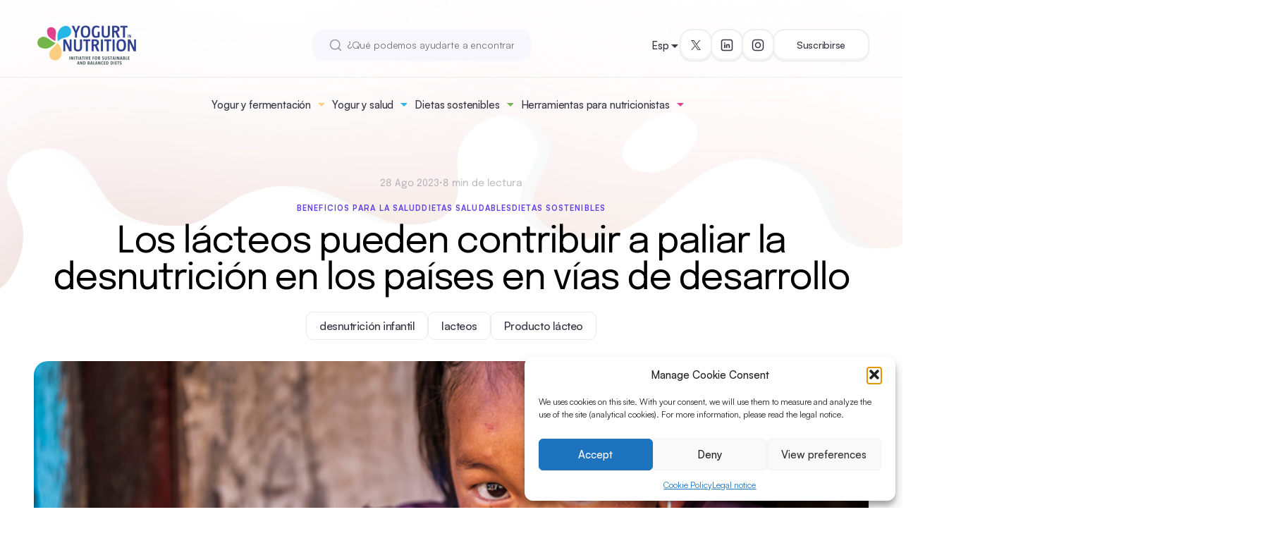

--- FILE ---
content_type: text/html; charset=UTF-8
request_url: https://www.yogurtinnutrition.com/es/los-lacteos-pueden-contribuir-a-paliar-la-desnutricion-en-los-paises-en-vias-de-desarrollo/
body_size: 23265
content:
<!doctype html>
<html lang="es-ES">
<head>
	<meta charset="UTF-8">
	<meta name="viewport" content="width=device-width, initial-scale=1">
	<link rel="profile" href="https://gmpg.org/xfn/11">
	<meta name="google-site-verification" content="ggo0a4mOMHY8AQA-OI8HZQqHkQg0BDTGuw5sEztLZ2w">

		<link rel="preload" as="style" href="https://www.yogurtinnutrition.com/wp-content/themes/yini2024/css/style.css?ver=1730917505">
		<!-- yini fonts -->
	<style type="text/css">
		/* Satoshi */

		@font-face {
		font-family: 'Satoshi';
		src: url('https://www.yogurtinnutrition.com/wp-content/themes/yini2024/fonts/Satoshi-Variable.woff2') format('woff2'),
			url('https://www.yogurtinnutrition.com/wp-content/themes/yini2024/fonts/Satoshi-Variable.woff') format('woff'),
			url('https://www.yogurtinnutrition.com/wp-content/themes/yini2024/fonts/Satoshi-Variable.ttf') format('truetype');
			font-weight: 300 900;
			font-display: swap;
			font-style: normal;
		}

		@font-face {
		font-family: 'Satoshi';
		src: url('https://www.yogurtinnutrition.com/wp-content/themes/yini2024/fonts/Satoshi-VariableItalic.woff2') format('woff2'),
			url('https://www.yogurtinnutrition.com/wp-content/themes/yini2024/fonts/Satoshi-VariableItalic.woff') format('woff'),
			url('https://www.yogurtinnutrition.com/wp-content/themes/yini2024/fonts/Satoshi-VariableItalic.ttf') format('truetype');
			font-weight: 300 900;
			font-display: swap;
			font-style: italic;
		}


		/* Epilogue */
		@font-face {
		font-family: 'Epilogue';
		src: url('https://www.yogurtinnutrition.com/wp-content/themes/yini2024/fonts/Epilogue-VariableFont_wght.ttf') format('truetype');
			font-weight: 100 900;
			font-display: swap;
			font-style: normal;
		}

		@font-face {
		font-family: 'Epilogue';
		src: url('https://www.yogurtinnutrition.com/wp-content/themes/yini2024/fonts/Epilogue-Italic-VariableFont_wght.ttf') format('truetype');
			font-weight: 100 900;
			font-display: swap;
			font-style: italic;
		}

	</style>

	<link rel="preload" as="font" href="https://www.yogurtinnutrition.com/wp-content/themes/yini2024/fonts/Satoshi-Variable.woff2" type="font/woff2" crossorigin="anonymous">
	<link rel="preload" fetchpriority="low" as="font" href="https://www.yogurtinnutrition.com/wp-content/themes/yini2024/fonts/Satoshi-VariableItalic.woff2" type="font/woff2" crossorigin="anonymous">
	<link rel="preload" as="font" href="https://www.yogurtinnutrition.com/wp-content/themes/yini2024/fonts/Epilogue-VariableFont_wght.ttf" type="font/truetype" crossorigin="anonymous">
	<link rel="preload" fetchpriority="low" as="font" href="https://www.yogurtinnutrition.com/wp-content/themes/yini2024/fonts/Epilogue-Italic-VariableFont_wght.ttf" type="font/truetype" crossorigin="anonymous">
<meta name='robots' content='index, follow, max-image-preview:large, max-snippet:-1, max-video-preview:-1' />
<link rel="alternate" hreflang="en" href="https://www.yogurtinnutrition.com/dairy-could-help-fighting-malnutrition-in-developing-countries/" />
<link rel="alternate" hreflang="es" href="https://www.yogurtinnutrition.com/es/los-lacteos-pueden-contribuir-a-paliar-la-desnutricion-en-los-paises-en-vias-de-desarrollo/" />
<link rel="alternate" hreflang="fr" href="https://www.yogurtinnutrition.com/fr/les-produits-laitiers-pourraient-contribuer-a-la-lutte-contre-la-malnutrition-dans-les-pays-en-developpement/" />
<link rel="alternate" hreflang="x-default" href="https://www.yogurtinnutrition.com/dairy-could-help-fighting-malnutrition-in-developing-countries/" />

	<!-- This site is optimized with the Yoast SEO plugin v26.6 - https://yoast.com/wordpress/plugins/seo/ -->
	<title>Los lácteos pueden contribuir a paliar la desnutrición en los países en vías de desarrollo - Yogurt in Nutrition</title>
	<meta name="description" content="los alimentos lácteos son importantes para hacer frente a la subnutrición infantil en diversas partes del mundo." />
	<link rel="canonical" href="https://www.yogurtinnutrition.com/es/los-lacteos-pueden-contribuir-a-paliar-la-desnutricion-en-los-paises-en-vias-de-desarrollo/" />
	<script type="application/ld+json" class="yoast-schema-graph">{"@context":"https://schema.org","@graph":[{"@type":"Article","@id":"https://www.yogurtinnutrition.com/es/los-lacteos-pueden-contribuir-a-paliar-la-desnutricion-en-los-paises-en-vias-de-desarrollo/#article","isPartOf":{"@id":"https://www.yogurtinnutrition.com/es/los-lacteos-pueden-contribuir-a-paliar-la-desnutricion-en-los-paises-en-vias-de-desarrollo/"},"author":{"name":"Amandine Gunther de Francqueville","@id":"https://www.yogurtinnutrition.com/it/#/schema/person/c5fcf9446a7660279bed48eed124d08e"},"headline":"Los lácteos pueden contribuir a paliar la desnutrición en los países en vías de desarrollo","datePublished":"2023-08-28T08:00:55+00:00","dateModified":"2024-07-23T13:34:20+00:00","mainEntityOfPage":{"@id":"https://www.yogurtinnutrition.com/es/los-lacteos-pueden-contribuir-a-paliar-la-desnutricion-en-los-paises-en-vias-de-desarrollo/"},"wordCount":1521,"publisher":{"@id":"https://www.yogurtinnutrition.com/it/#organization"},"image":{"@id":"https://www.yogurtinnutrition.com/es/los-lacteos-pueden-contribuir-a-paliar-la-desnutricion-en-los-paises-en-vias-de-desarrollo/#primaryimage"},"thumbnailUrl":"https://www.yogurtinnutrition.com/wp-content/uploads/2023/05/yinimodel_post_dairy.png","keywords":["desnutrición infantil","lacteos","Producto lácteo"],"articleSection":["Beneficios para la salud","Dietas saludables","Dietas sostenibles"],"inLanguage":"es"},{"@type":"WebPage","@id":"https://www.yogurtinnutrition.com/es/los-lacteos-pueden-contribuir-a-paliar-la-desnutricion-en-los-paises-en-vias-de-desarrollo/","url":"https://www.yogurtinnutrition.com/es/los-lacteos-pueden-contribuir-a-paliar-la-desnutricion-en-los-paises-en-vias-de-desarrollo/","name":"Los lácteos pueden contribuir a paliar la desnutrición en los países en vías de desarrollo - Yogurt in Nutrition","isPartOf":{"@id":"https://www.yogurtinnutrition.com/it/#website"},"primaryImageOfPage":{"@id":"https://www.yogurtinnutrition.com/es/los-lacteos-pueden-contribuir-a-paliar-la-desnutricion-en-los-paises-en-vias-de-desarrollo/#primaryimage"},"image":{"@id":"https://www.yogurtinnutrition.com/es/los-lacteos-pueden-contribuir-a-paliar-la-desnutricion-en-los-paises-en-vias-de-desarrollo/#primaryimage"},"thumbnailUrl":"https://www.yogurtinnutrition.com/wp-content/uploads/2023/05/yinimodel_post_dairy.png","datePublished":"2023-08-28T08:00:55+00:00","dateModified":"2024-07-23T13:34:20+00:00","description":"los alimentos lácteos son importantes para hacer frente a la subnutrición infantil en diversas partes del mundo.","breadcrumb":{"@id":"https://www.yogurtinnutrition.com/es/los-lacteos-pueden-contribuir-a-paliar-la-desnutricion-en-los-paises-en-vias-de-desarrollo/#breadcrumb"},"inLanguage":"es","potentialAction":[{"@type":"ReadAction","target":["https://www.yogurtinnutrition.com/es/los-lacteos-pueden-contribuir-a-paliar-la-desnutricion-en-los-paises-en-vias-de-desarrollo/"]}]},{"@type":"ImageObject","inLanguage":"es","@id":"https://www.yogurtinnutrition.com/es/los-lacteos-pueden-contribuir-a-paliar-la-desnutricion-en-los-paises-en-vias-de-desarrollo/#primaryimage","url":"https://www.yogurtinnutrition.com/wp-content/uploads/2023/05/yinimodel_post_dairy.png","contentUrl":"https://www.yogurtinnutrition.com/wp-content/uploads/2023/05/yinimodel_post_dairy.png","width":1024,"height":506,"caption":"Dairy could help fighting malnutrition in developing countries - YINI"},{"@type":"BreadcrumbList","@id":"https://www.yogurtinnutrition.com/es/los-lacteos-pueden-contribuir-a-paliar-la-desnutricion-en-los-paises-en-vias-de-desarrollo/#breadcrumb","itemListElement":[{"@type":"ListItem","position":1,"name":"Accueil","item":"https://www.yogurtinnutrition.com/es/"},{"@type":"ListItem","position":2,"name":"Artículos recientes","item":"https://www.yogurtinnutrition.com/es/articulos-recientes/"},{"@type":"ListItem","position":3,"name":"Los lácteos pueden contribuir a paliar la desnutrición en los países en vías de desarrollo"}]},{"@type":"WebSite","@id":"https://www.yogurtinnutrition.com/it/#website","url":"https://www.yogurtinnutrition.com/it/","name":"Yogurt in Nutrition","description":"Initiative for a balanced diet","publisher":{"@id":"https://www.yogurtinnutrition.com/it/#organization"},"potentialAction":[{"@type":"SearchAction","target":{"@type":"EntryPoint","urlTemplate":"https://www.yogurtinnutrition.com/it/?s={search_term_string}"},"query-input":{"@type":"PropertyValueSpecification","valueRequired":true,"valueName":"search_term_string"}}],"inLanguage":"es"},{"@type":"Organization","@id":"https://www.yogurtinnutrition.com/it/#organization","name":"Yogurt in Nutrition","url":"https://www.yogurtinnutrition.com/it/","logo":{"@type":"ImageObject","inLanguage":"es","@id":"https://www.yogurtinnutrition.com/it/#/schema/logo/image/","url":"https://www.yogurtinnutrition.com/wp-content/uploads/2020/06/logo-yin-2020.png","contentUrl":"https://www.yogurtinnutrition.com/wp-content/uploads/2020/06/logo-yin-2020.png","width":1535,"height":591,"caption":"Yogurt in Nutrition"},"image":{"@id":"https://www.yogurtinnutrition.com/it/#/schema/logo/image/"},"sameAs":["https://x.com/YogurtNutrition","https://www.linkedin.com/company/yogurt-in-nutrition/","https://www.instagram.com/yogurt_in_nutrition/"]},{"@type":"Person","@id":"https://www.yogurtinnutrition.com/it/#/schema/person/c5fcf9446a7660279bed48eed124d08e","name":"Amandine Gunther de Francqueville","image":{"@type":"ImageObject","inLanguage":"es","@id":"https://www.yogurtinnutrition.com/it/#/schema/person/image/","url":"https://secure.gravatar.com/avatar/e3d0df25fb4d5a596da97dbb801c21a8d743f3a42caf81d5dbf9fbc5fa5758ff?s=96&d=mm&r=g","contentUrl":"https://secure.gravatar.com/avatar/e3d0df25fb4d5a596da97dbb801c21a8d743f3a42caf81d5dbf9fbc5fa5758ff?s=96&d=mm&r=g","caption":"Amandine Gunther de Francqueville"},"description":"Food engineer specialized in human nutrition."}]}</script>
	<!-- / Yoast SEO plugin. -->


<style id='wp-img-auto-sizes-contain-inline-css'>
img:is([sizes=auto i],[sizes^="auto," i]){contain-intrinsic-size:3000px 1500px}
/*# sourceURL=wp-img-auto-sizes-contain-inline-css */
</style>
<style id='classic-theme-styles-inline-css'>
/*! This file is auto-generated */
.wp-block-button__link{color:#fff;background-color:#32373c;border-radius:9999px;box-shadow:none;text-decoration:none;padding:calc(.667em + 2px) calc(1.333em + 2px);font-size:1.125em}.wp-block-file__button{background:#32373c;color:#fff;text-decoration:none}
/*# sourceURL=/wp-includes/css/classic-themes.min.css */
</style>
<link rel='stylesheet' id='contact-form-7-css' href='https://www.yogurtinnutrition.com/wp-content/plugins/contact-form-7/includes/css/styles.css?ver=6.1.4' media='all' />
<link rel='stylesheet' id='mks_shortcodes_fntawsm_css-css' href='https://www.yogurtinnutrition.com/wp-content/plugins/meks-flexible-shortcodes/css/font-awesome/css/font-awesome.min.css?ver=1.3.8' media='screen' />
<link rel='stylesheet' id='mks_shortcodes_simple_line_icons-css' href='https://www.yogurtinnutrition.com/wp-content/plugins/meks-flexible-shortcodes/css/simple-line/simple-line-icons.css?ver=1.3.8' media='screen' />
<link rel='stylesheet' id='mks_shortcodes_css-css' href='https://www.yogurtinnutrition.com/wp-content/plugins/meks-flexible-shortcodes/css/style.css?ver=1.3.8' media='screen' />
<link rel='stylesheet' id='cmplz-general-css' href='https://www.yogurtinnutrition.com/wp-content/plugins/complianz-gdpr/assets/css/cookieblocker.min.css?ver=1766249756' media='all' />
<link rel='stylesheet' id='yini--style-css' href='https://www.yogurtinnutrition.com/wp-content/themes/yini2024/css/style.css?ver=1730917505' media='all' />
<link rel='stylesheet' id='meks-ads-widget-css' href='https://www.yogurtinnutrition.com/wp-content/plugins/meks-easy-ads-widget/css/style.css?ver=2.0.9' media='all' />
<link rel='stylesheet' id='meks-flickr-widget-css' href='https://www.yogurtinnutrition.com/wp-content/plugins/meks-simple-flickr-widget/css/style.css?ver=1.3' media='all' />
<link rel='stylesheet' id='meks-author-widget-css' href='https://www.yogurtinnutrition.com/wp-content/plugins/meks-smart-author-widget/css/style.css?ver=1.1.5' media='all' />
<link rel='stylesheet' id='meks-social-widget-css' href='https://www.yogurtinnutrition.com/wp-content/plugins/meks-smart-social-widget/css/style.css?ver=1.6.5' media='all' />
<link rel='stylesheet' id='meks-themeforest-widget-css' href='https://www.yogurtinnutrition.com/wp-content/plugins/meks-themeforest-smart-widget/css/style.css?ver=1.6' media='all' />
<script src="https://www.yogurtinnutrition.com/wp-includes/js/jquery/jquery.min.js?ver=3.7.1" id="jquery-core-js"></script>
<script src="https://www.yogurtinnutrition.com/wp-includes/js/jquery/jquery-migrate.min.js?ver=3.4.1" id="jquery-migrate-js"></script>
<script type="text/plain" data-service="burst" data-category="statistics" async data-cmplz-src="https://www.yogurtinnutrition.com/wp-content/plugins/burst-statistics/helpers/timeme/timeme.min.js?ver=1762265016" id="burst-timeme-js"></script>
<script async src="https://www.yogurtinnutrition.com/wp-content/uploads/burst/js/burst.min.js?ver=1767535446" id="burst-js"></script>
<meta name="generator" content="WPML ver:4.8.6 stt:1,4,27,2;" />
			<style>.cmplz-hidden {
					display: none !important;
				}</style><!-- All in one Favicon 4.8 --><link rel="icon" href="https://www.yogurtinnutrition.com/wp-content/uploads/2020/07/Logo-YIN-2020_petales-2.png" type="image/png"/>
<link rel="icon" href="https://www.yogurtinnutrition.com/wp-content/uploads/2020/07/cropped-logo-yin-2020_petales-1-32x32.png" sizes="32x32" />
<link rel="icon" href="https://www.yogurtinnutrition.com/wp-content/uploads/2020/07/cropped-logo-yin-2020_petales-1-192x192.png" sizes="192x192" />
<link rel="apple-touch-icon" href="https://www.yogurtinnutrition.com/wp-content/uploads/2020/07/cropped-logo-yin-2020_petales-1-180x180.png" />
<meta name="msapplication-TileImage" content="https://www.yogurtinnutrition.com/wp-content/uploads/2020/07/cropped-logo-yin-2020_petales-1-270x270.png" />
		<style id="wp-custom-css">
			/*
.c-toc ul, .c-toc ol {
    list-style: none !important;
    padding-left: 0 !important;
}
*/


.c-content ul, .c-content ol {
    list-style: initial;
    padding-left: 2em;
    font-weight: initial;
		font-size: 1.1rem;
}


/*
.c-references ul, .c-references ol {
    list-style: initial;
    padding-left: 2em;
}
*/
		</style>
		<style id='wp-block-heading-inline-css'>
h1:where(.wp-block-heading).has-background,h2:where(.wp-block-heading).has-background,h3:where(.wp-block-heading).has-background,h4:where(.wp-block-heading).has-background,h5:where(.wp-block-heading).has-background,h6:where(.wp-block-heading).has-background{padding:1.25em 2.375em}h1.has-text-align-left[style*=writing-mode]:where([style*=vertical-lr]),h1.has-text-align-right[style*=writing-mode]:where([style*=vertical-rl]),h2.has-text-align-left[style*=writing-mode]:where([style*=vertical-lr]),h2.has-text-align-right[style*=writing-mode]:where([style*=vertical-rl]),h3.has-text-align-left[style*=writing-mode]:where([style*=vertical-lr]),h3.has-text-align-right[style*=writing-mode]:where([style*=vertical-rl]),h4.has-text-align-left[style*=writing-mode]:where([style*=vertical-lr]),h4.has-text-align-right[style*=writing-mode]:where([style*=vertical-rl]),h5.has-text-align-left[style*=writing-mode]:where([style*=vertical-lr]),h5.has-text-align-right[style*=writing-mode]:where([style*=vertical-rl]),h6.has-text-align-left[style*=writing-mode]:where([style*=vertical-lr]),h6.has-text-align-right[style*=writing-mode]:where([style*=vertical-rl]){rotate:180deg}
/*# sourceURL=https://www.yogurtinnutrition.com/wp-includes/blocks/heading/style.min.css */
</style>
<style id='wp-block-paragraph-inline-css'>
.is-small-text{font-size:.875em}.is-regular-text{font-size:1em}.is-large-text{font-size:2.25em}.is-larger-text{font-size:3em}.has-drop-cap:not(:focus):first-letter{float:left;font-size:8.4em;font-style:normal;font-weight:100;line-height:.68;margin:.05em .1em 0 0;text-transform:uppercase}body.rtl .has-drop-cap:not(:focus):first-letter{float:none;margin-left:.1em}p.has-drop-cap.has-background{overflow:hidden}:root :where(p.has-background){padding:1.25em 2.375em}:where(p.has-text-color:not(.has-link-color)) a{color:inherit}p.has-text-align-left[style*="writing-mode:vertical-lr"],p.has-text-align-right[style*="writing-mode:vertical-rl"]{rotate:180deg}
/*# sourceURL=https://www.yogurtinnutrition.com/wp-includes/blocks/paragraph/style.min.css */
</style>
<style id='global-styles-inline-css'>
:root{--wp--preset--aspect-ratio--square: 1;--wp--preset--aspect-ratio--4-3: 4/3;--wp--preset--aspect-ratio--3-4: 3/4;--wp--preset--aspect-ratio--3-2: 3/2;--wp--preset--aspect-ratio--2-3: 2/3;--wp--preset--aspect-ratio--16-9: 16/9;--wp--preset--aspect-ratio--9-16: 9/16;--wp--preset--color--black: #000000;--wp--preset--color--cyan-bluish-gray: #abb8c3;--wp--preset--color--white: #ffffff;--wp--preset--color--pale-pink: #f78da7;--wp--preset--color--vivid-red: #cf2e2e;--wp--preset--color--luminous-vivid-orange: #ff6900;--wp--preset--color--luminous-vivid-amber: #fcb900;--wp--preset--color--light-green-cyan: #7bdcb5;--wp--preset--color--vivid-green-cyan: #00d084;--wp--preset--color--pale-cyan-blue: #8ed1fc;--wp--preset--color--vivid-cyan-blue: #0693e3;--wp--preset--color--vivid-purple: #9b51e0;--wp--preset--gradient--vivid-cyan-blue-to-vivid-purple: linear-gradient(135deg,rgb(6,147,227) 0%,rgb(155,81,224) 100%);--wp--preset--gradient--light-green-cyan-to-vivid-green-cyan: linear-gradient(135deg,rgb(122,220,180) 0%,rgb(0,208,130) 100%);--wp--preset--gradient--luminous-vivid-amber-to-luminous-vivid-orange: linear-gradient(135deg,rgb(252,185,0) 0%,rgb(255,105,0) 100%);--wp--preset--gradient--luminous-vivid-orange-to-vivid-red: linear-gradient(135deg,rgb(255,105,0) 0%,rgb(207,46,46) 100%);--wp--preset--gradient--very-light-gray-to-cyan-bluish-gray: linear-gradient(135deg,rgb(238,238,238) 0%,rgb(169,184,195) 100%);--wp--preset--gradient--cool-to-warm-spectrum: linear-gradient(135deg,rgb(74,234,220) 0%,rgb(151,120,209) 20%,rgb(207,42,186) 40%,rgb(238,44,130) 60%,rgb(251,105,98) 80%,rgb(254,248,76) 100%);--wp--preset--gradient--blush-light-purple: linear-gradient(135deg,rgb(255,206,236) 0%,rgb(152,150,240) 100%);--wp--preset--gradient--blush-bordeaux: linear-gradient(135deg,rgb(254,205,165) 0%,rgb(254,45,45) 50%,rgb(107,0,62) 100%);--wp--preset--gradient--luminous-dusk: linear-gradient(135deg,rgb(255,203,112) 0%,rgb(199,81,192) 50%,rgb(65,88,208) 100%);--wp--preset--gradient--pale-ocean: linear-gradient(135deg,rgb(255,245,203) 0%,rgb(182,227,212) 50%,rgb(51,167,181) 100%);--wp--preset--gradient--electric-grass: linear-gradient(135deg,rgb(202,248,128) 0%,rgb(113,206,126) 100%);--wp--preset--gradient--midnight: linear-gradient(135deg,rgb(2,3,129) 0%,rgb(40,116,252) 100%);--wp--preset--font-size--small: 13px;--wp--preset--font-size--medium: 20px;--wp--preset--font-size--large: 36px;--wp--preset--font-size--x-large: 42px;--wp--preset--spacing--20: 0.44rem;--wp--preset--spacing--30: 0.67rem;--wp--preset--spacing--40: 1rem;--wp--preset--spacing--50: 1.5rem;--wp--preset--spacing--60: 2.25rem;--wp--preset--spacing--70: 3.38rem;--wp--preset--spacing--80: 5.06rem;--wp--preset--shadow--natural: 6px 6px 9px rgba(0, 0, 0, 0.2);--wp--preset--shadow--deep: 12px 12px 50px rgba(0, 0, 0, 0.4);--wp--preset--shadow--sharp: 6px 6px 0px rgba(0, 0, 0, 0.2);--wp--preset--shadow--outlined: 6px 6px 0px -3px rgb(255, 255, 255), 6px 6px rgb(0, 0, 0);--wp--preset--shadow--crisp: 6px 6px 0px rgb(0, 0, 0);}:where(.is-layout-flex){gap: 0.5em;}:where(.is-layout-grid){gap: 0.5em;}body .is-layout-flex{display: flex;}.is-layout-flex{flex-wrap: wrap;align-items: center;}.is-layout-flex > :is(*, div){margin: 0;}body .is-layout-grid{display: grid;}.is-layout-grid > :is(*, div){margin: 0;}:where(.wp-block-columns.is-layout-flex){gap: 2em;}:where(.wp-block-columns.is-layout-grid){gap: 2em;}:where(.wp-block-post-template.is-layout-flex){gap: 1.25em;}:where(.wp-block-post-template.is-layout-grid){gap: 1.25em;}.has-black-color{color: var(--wp--preset--color--black) !important;}.has-cyan-bluish-gray-color{color: var(--wp--preset--color--cyan-bluish-gray) !important;}.has-white-color{color: var(--wp--preset--color--white) !important;}.has-pale-pink-color{color: var(--wp--preset--color--pale-pink) !important;}.has-vivid-red-color{color: var(--wp--preset--color--vivid-red) !important;}.has-luminous-vivid-orange-color{color: var(--wp--preset--color--luminous-vivid-orange) !important;}.has-luminous-vivid-amber-color{color: var(--wp--preset--color--luminous-vivid-amber) !important;}.has-light-green-cyan-color{color: var(--wp--preset--color--light-green-cyan) !important;}.has-vivid-green-cyan-color{color: var(--wp--preset--color--vivid-green-cyan) !important;}.has-pale-cyan-blue-color{color: var(--wp--preset--color--pale-cyan-blue) !important;}.has-vivid-cyan-blue-color{color: var(--wp--preset--color--vivid-cyan-blue) !important;}.has-vivid-purple-color{color: var(--wp--preset--color--vivid-purple) !important;}.has-black-background-color{background-color: var(--wp--preset--color--black) !important;}.has-cyan-bluish-gray-background-color{background-color: var(--wp--preset--color--cyan-bluish-gray) !important;}.has-white-background-color{background-color: var(--wp--preset--color--white) !important;}.has-pale-pink-background-color{background-color: var(--wp--preset--color--pale-pink) !important;}.has-vivid-red-background-color{background-color: var(--wp--preset--color--vivid-red) !important;}.has-luminous-vivid-orange-background-color{background-color: var(--wp--preset--color--luminous-vivid-orange) !important;}.has-luminous-vivid-amber-background-color{background-color: var(--wp--preset--color--luminous-vivid-amber) !important;}.has-light-green-cyan-background-color{background-color: var(--wp--preset--color--light-green-cyan) !important;}.has-vivid-green-cyan-background-color{background-color: var(--wp--preset--color--vivid-green-cyan) !important;}.has-pale-cyan-blue-background-color{background-color: var(--wp--preset--color--pale-cyan-blue) !important;}.has-vivid-cyan-blue-background-color{background-color: var(--wp--preset--color--vivid-cyan-blue) !important;}.has-vivid-purple-background-color{background-color: var(--wp--preset--color--vivid-purple) !important;}.has-black-border-color{border-color: var(--wp--preset--color--black) !important;}.has-cyan-bluish-gray-border-color{border-color: var(--wp--preset--color--cyan-bluish-gray) !important;}.has-white-border-color{border-color: var(--wp--preset--color--white) !important;}.has-pale-pink-border-color{border-color: var(--wp--preset--color--pale-pink) !important;}.has-vivid-red-border-color{border-color: var(--wp--preset--color--vivid-red) !important;}.has-luminous-vivid-orange-border-color{border-color: var(--wp--preset--color--luminous-vivid-orange) !important;}.has-luminous-vivid-amber-border-color{border-color: var(--wp--preset--color--luminous-vivid-amber) !important;}.has-light-green-cyan-border-color{border-color: var(--wp--preset--color--light-green-cyan) !important;}.has-vivid-green-cyan-border-color{border-color: var(--wp--preset--color--vivid-green-cyan) !important;}.has-pale-cyan-blue-border-color{border-color: var(--wp--preset--color--pale-cyan-blue) !important;}.has-vivid-cyan-blue-border-color{border-color: var(--wp--preset--color--vivid-cyan-blue) !important;}.has-vivid-purple-border-color{border-color: var(--wp--preset--color--vivid-purple) !important;}.has-vivid-cyan-blue-to-vivid-purple-gradient-background{background: var(--wp--preset--gradient--vivid-cyan-blue-to-vivid-purple) !important;}.has-light-green-cyan-to-vivid-green-cyan-gradient-background{background: var(--wp--preset--gradient--light-green-cyan-to-vivid-green-cyan) !important;}.has-luminous-vivid-amber-to-luminous-vivid-orange-gradient-background{background: var(--wp--preset--gradient--luminous-vivid-amber-to-luminous-vivid-orange) !important;}.has-luminous-vivid-orange-to-vivid-red-gradient-background{background: var(--wp--preset--gradient--luminous-vivid-orange-to-vivid-red) !important;}.has-very-light-gray-to-cyan-bluish-gray-gradient-background{background: var(--wp--preset--gradient--very-light-gray-to-cyan-bluish-gray) !important;}.has-cool-to-warm-spectrum-gradient-background{background: var(--wp--preset--gradient--cool-to-warm-spectrum) !important;}.has-blush-light-purple-gradient-background{background: var(--wp--preset--gradient--blush-light-purple) !important;}.has-blush-bordeaux-gradient-background{background: var(--wp--preset--gradient--blush-bordeaux) !important;}.has-luminous-dusk-gradient-background{background: var(--wp--preset--gradient--luminous-dusk) !important;}.has-pale-ocean-gradient-background{background: var(--wp--preset--gradient--pale-ocean) !important;}.has-electric-grass-gradient-background{background: var(--wp--preset--gradient--electric-grass) !important;}.has-midnight-gradient-background{background: var(--wp--preset--gradient--midnight) !important;}.has-small-font-size{font-size: var(--wp--preset--font-size--small) !important;}.has-medium-font-size{font-size: var(--wp--preset--font-size--medium) !important;}.has-large-font-size{font-size: var(--wp--preset--font-size--large) !important;}.has-x-large-font-size{font-size: var(--wp--preset--font-size--x-large) !important;}
/*# sourceURL=global-styles-inline-css */
</style>
<link rel='stylesheet' id='yiniarticle-css' href='https://www.yogurtinnutrition.com/wp-content/themes/yini2024/css/components/article.css?ver=1726039954' media='all' />
<link rel='stylesheet' id='yiniintro-css' href='https://www.yogurtinnutrition.com/wp-content/themes/yini2024/css/components/intro.css?ver=1726039956' media='all' />
</head>

<body data-cmplz=1 class="wp-singular post-template-default single single-post postid-29333 single-format-standard wp-theme-yini2024" data-burst_id="29333" data-burst_type="post">
<div id="page" class="site">
	<header class="c-site-header js-header noprint">

	<div class="c-site-header__inner l-inner">

		<div class="c-site-header__top">
			<div class="c-site-header__top-logo">
				<a class="c-logo" href="https://www.yogurtinnutrition.com/es/" rel="home">
	<picture class="a-image">
	<source srcset="https://www.yogurtinnutrition.com/wp-content/uploads/2020/06/logo-yin-2020.png" media="(max-width: 766px)" width="1535" height="591" data-image-id="25936" />	<img src="https://www.yogurtinnutrition.com/wp-content/uploads/2020/06/logo-yin-2020-300x116.png" alt="Logo Yogurt In Nutrition (Yini)" width="300" height="116"data-image-id="25936" loading="lazy"></picture>
</a>
			</div>

			<div class="c-site-header__hamburger js-hamburger-wrapper">
				<button class="c-hamburger js-hamburger" tabindex="1">
					<span></span>
					<span></span>
					<span></span>
				</button>
			</div>
		</div>

		<div class="c-site-header__body">

			<div class="c-site-header__logo">
				<a class="c-logo" href="https://www.yogurtinnutrition.com/es/" rel="home">
	<picture class="a-image">
	<source srcset="https://www.yogurtinnutrition.com/wp-content/uploads/2020/06/logo-yin-2020.png" media="(max-width: 766px)" width="1535" height="591" data-image-id="25936" />	<img src="https://www.yogurtinnutrition.com/wp-content/uploads/2020/06/logo-yin-2020-300x116.png" alt="Logo Yogurt In Nutrition (Yini)" width="300" height="116"data-image-id="25936" loading="lazy"></picture>
</a>
			</div>

			<div class="c-site-header__search">
				<div class="c-search">
	<form role="search" method="get" id="searchform" class="c-search__form" action="https://www.yogurtinnutrition.com/es/">
		<div class="c-search__input-with-icon">
			<input class="c-search__input" type="text" value="" placeholder="¿Qué podemos ayudarte a encontrar?" name="s" id="s">
			<span class="c-search__icon">
				<svg width="18" height="18" viewBox="0 0 18 18" fill="none" xmlns="http://www.w3.org/2000/svg">
  <path d="M16.5 16.5L12.875 12.875M14.8333 8.16667C14.8333 11.8486 11.8486 14.8333 8.16667 14.8333C4.48477 14.8333 1.5 11.8486 1.5 8.16667C1.5 4.48477 4.48477 1.5 8.16667 1.5C11.8486 1.5 14.8333 4.48477 14.8333 8.16667Z" stroke="currentColor" stroke-width="1.5" stroke-linecap="round" stroke-linejoin="round"/>
</svg>
			</span>
		</div>
			</form>
	</div>
			</div>

			<div class="c-site-header__nav js-accordion-scroll-container">
				<div class="c-header-menu js-nav-menu"><ul id="main-menu" class="c-header-menu__nav"><li id="menu-item-12426" class="menu-item menu-item-type-taxonomy menu-item-object-category menu-item-has-children menu-item-12426 c-header-menu__group js-header-menu-group js-accordion"><div class="c-header-menu__group-heading js-accordion-trigger"><span class="c-header-menu__group-mainlink"><a href="https://www.yogurtinnutrition.com/es/category/alimentos-fermentados/">Yogur y fermentación</a></span><span class="c-header-menu__group-button c-header-menu__showon--small-screen"><svg width="16" height="9" viewBox="0 0 16 9" fill="none" xmlns="http://www.w3.org/2000/svg">
  <path d="M1.75 1.5L8 7.75L14.25 1.5" stroke="currentColor" stroke-width="1.8" stroke-linecap="round" stroke-linejoin="round"/>
</svg>
</span><span class="c-header-menu__group-button c-header-menu__showon--large-screen c-header-menu__group-button--colors"><svg width="10" height="5" viewBox="0 0 10 5" fill="none" xmlns="http://www.w3.org/2000/svg">
  <path d="M1 0.5L5 4.5L9 0.5" fill="currentColor"/>
  <path d="M1 0.5L5 4.5L9 0.5H1Z" stroke="currentColor" stroke-linecap="round" stroke-linejoin="round"/>
</svg>
</span></div>
<div class="c-header-menu__group-body js-accordion-body"><ul class="sub-menu js-accordion-inner">
	<li id="menu-item-60440" class="menu-item menu-item-type-taxonomy menu-item-object-category menu-item-60440"><a href="https://www.yogurtinnutrition.com/es/category/alimentos-fermentados/">Yogur y fermentación</a></li>
	<li id="menu-item-60437" class="menu-item menu-item-type-taxonomy menu-item-object-category menu-item-60437"><a href="https://www.yogurtinnutrition.com/es/category/alimentos-fermentados/que-es-el-yogur/">¿Qué es el yogur?</a></li>
	<li id="menu-item-60438" class="menu-item menu-item-type-taxonomy menu-item-object-category menu-item-60438"><a href="https://www.yogurtinnutrition.com/es/category/alimentos-fermentados/el-yogur-un-alimento-rico-en-nutrientes/">El yogur, un alimento rico en nutrientes</a></li>
	<li id="menu-item-60439" class="menu-item menu-item-type-taxonomy menu-item-object-category menu-item-60439"><a href="https://www.yogurtinnutrition.com/es/category/alimentos-fermentados/beneficios-de-la-fermentacion/">Los beneficios de la fermentación</a></li>
</ul></div>
</li>
<li id="menu-item-60441" class="menu-item menu-item-type-taxonomy menu-item-object-category current-post-ancestor menu-item-has-children menu-item-60441 c-header-menu__group js-header-menu-group js-accordion"><div class="c-header-menu__group-heading js-accordion-trigger"><span class="c-header-menu__group-mainlink"><a href="https://www.yogurtinnutrition.com/es/category/yogur-y-salud/">Yogur y salud</a></span><span class="c-header-menu__group-button c-header-menu__showon--small-screen"><svg width="16" height="9" viewBox="0 0 16 9" fill="none" xmlns="http://www.w3.org/2000/svg">
  <path d="M1.75 1.5L8 7.75L14.25 1.5" stroke="currentColor" stroke-width="1.8" stroke-linecap="round" stroke-linejoin="round"/>
</svg>
</span><span class="c-header-menu__group-button c-header-menu__showon--large-screen c-header-menu__group-button--colors"><svg width="10" height="5" viewBox="0 0 10 5" fill="none" xmlns="http://www.w3.org/2000/svg">
  <path d="M1 0.5L5 4.5L9 0.5" fill="currentColor"/>
  <path d="M1 0.5L5 4.5L9 0.5H1Z" stroke="currentColor" stroke-linecap="round" stroke-linejoin="round"/>
</svg>
</span></div>
<div class="c-header-menu__group-body js-accordion-body"><ul class="sub-menu js-accordion-inner">
	<li id="menu-item-60442" class="menu-item menu-item-type-taxonomy menu-item-object-category current-post-ancestor menu-item-60442"><a href="https://www.yogurtinnutrition.com/es/category/yogur-y-salud/">Yogur y salud</a></li>
	<li id="menu-item-61140" class="menu-item menu-item-type-taxonomy menu-item-object-category current-post-ancestor current-menu-parent current-post-parent menu-item-61140"><a href="https://www.yogurtinnutrition.com/es/category/yogur-y-salud/dietas-saludables/">Dietas saludables</a></li>
	<li id="menu-item-61139" class="menu-item menu-item-type-taxonomy menu-item-object-category menu-item-61139"><a href="https://www.yogurtinnutrition.com/es/category/yogur-y-salud/salud-intestinal/">Salud intestinal y microbiota</a></li>
	<li id="menu-item-60446" class="menu-item menu-item-type-taxonomy menu-item-object-category menu-item-60446"><a href="https://www.yogurtinnutrition.com/es/category/yogur-y-salud/digestion-de-la-lactosa/">Intolerancia a la lactosa</a></li>
	<li id="menu-item-60447" class="menu-item menu-item-type-taxonomy menu-item-object-category menu-item-60447"><a href="https://www.yogurtinnutrition.com/es/category/yogur-y-salud/salud-de-los-huesos/">Salud de los huesos</a></li>
	<li id="menu-item-60448" class="menu-item menu-item-type-taxonomy menu-item-object-category menu-item-60448"><a href="https://www.yogurtinnutrition.com/es/category/yogur-y-salud/prevencion-de-la-diabetes/">Prevención de la diabetes</a></li>
	<li id="menu-item-60450" class="menu-item menu-item-type-taxonomy menu-item-object-category menu-item-60450"><a href="https://www.yogurtinnutrition.com/es/category/yogur-y-salud/control-del-peso/">Control del peso</a></li>
	<li id="menu-item-60449" class="menu-item menu-item-type-taxonomy menu-item-object-category menu-item-60449"><a href="https://www.yogurtinnutrition.com/es/category/yogur-y-salud/cardiovascular-health/">Salud cardiovascular</a></li>
	<li id="menu-item-60451" class="menu-item menu-item-type-taxonomy menu-item-object-category menu-item-60451"><a href="https://www.yogurtinnutrition.com/es/category/yogur-y-salud/otros-estudios/">Otros estudios</a></li>
</ul></div>
</li>
<li id="menu-item-61127" class="menu-item menu-item-type-taxonomy menu-item-object-category current-post-ancestor current-menu-parent current-post-parent menu-item-has-children menu-item-61127 c-header-menu__group js-header-menu-group js-accordion"><div class="c-header-menu__group-heading js-accordion-trigger"><span class="c-header-menu__group-mainlink"><a href="https://www.yogurtinnutrition.com/es/category/alimentacion-durable/">Dietas sostenibles</a></span><span class="c-header-menu__group-button c-header-menu__showon--small-screen"><svg width="16" height="9" viewBox="0 0 16 9" fill="none" xmlns="http://www.w3.org/2000/svg">
  <path d="M1.75 1.5L8 7.75L14.25 1.5" stroke="currentColor" stroke-width="1.8" stroke-linecap="round" stroke-linejoin="round"/>
</svg>
</span><span class="c-header-menu__group-button c-header-menu__showon--large-screen c-header-menu__group-button--colors"><svg width="10" height="5" viewBox="0 0 10 5" fill="none" xmlns="http://www.w3.org/2000/svg">
  <path d="M1 0.5L5 4.5L9 0.5" fill="currentColor"/>
  <path d="M1 0.5L5 4.5L9 0.5H1Z" stroke="currentColor" stroke-linecap="round" stroke-linejoin="round"/>
</svg>
</span></div>
<div class="c-header-menu__group-body js-accordion-body"><ul class="sub-menu js-accordion-inner">
	<li id="menu-item-61129" class="menu-item menu-item-type-taxonomy menu-item-object-category current-post-ancestor current-menu-parent current-post-parent menu-item-61129"><a href="https://www.yogurtinnutrition.com/es/category/alimentacion-durable/">Dietas sostenibles</a></li>
	<li id="menu-item-61128" class="menu-item menu-item-type-taxonomy menu-item-object-category current-post-ancestor current-menu-parent current-post-parent menu-item-61128"><a href="https://www.yogurtinnutrition.com/es/category/alimentacion-durable/beneficios-para-la-salud/">Beneficios para la salud</a></li>
	<li id="menu-item-61131" class="menu-item menu-item-type-taxonomy menu-item-object-category menu-item-61131"><a href="https://www.yogurtinnutrition.com/es/category/alimentacion-durable/beneficios-medioambientales/">Beneficios medioambientales</a></li>
</ul></div>
</li>
<li id="menu-item-61132" class="menu-item menu-item-type-taxonomy menu-item-object-category menu-item-has-children menu-item-61132 c-header-menu__group js-header-menu-group js-accordion"><div class="c-header-menu__group-heading js-accordion-trigger"><span class="c-header-menu__group-mainlink"><a href="https://www.yogurtinnutrition.com/es/category/herramientas-para-nutricionistas/">Herramientas para nutricionistas</a></span><span class="c-header-menu__group-button c-header-menu__showon--small-screen"><svg width="16" height="9" viewBox="0 0 16 9" fill="none" xmlns="http://www.w3.org/2000/svg">
  <path d="M1.75 1.5L8 7.75L14.25 1.5" stroke="currentColor" stroke-width="1.8" stroke-linecap="round" stroke-linejoin="round"/>
</svg>
</span><span class="c-header-menu__group-button c-header-menu__showon--large-screen c-header-menu__group-button--colors"><svg width="10" height="5" viewBox="0 0 10 5" fill="none" xmlns="http://www.w3.org/2000/svg">
  <path d="M1 0.5L5 4.5L9 0.5" fill="currentColor"/>
  <path d="M1 0.5L5 4.5L9 0.5H1Z" stroke="currentColor" stroke-linecap="round" stroke-linejoin="round"/>
</svg>
</span></div>
<div class="c-header-menu__group-body js-accordion-body"><ul class="sub-menu js-accordion-inner">
	<li id="menu-item-61141" class="menu-item menu-item-type-taxonomy menu-item-object-category menu-item-61141"><a href="https://www.yogurtinnutrition.com/es/category/herramientas-para-nutricionistas/">Herramientas para nutricionistas</a></li>
	<li id="menu-item-28086" class="menu-item menu-item-type-taxonomy menu-item-object-category menu-item-28086"><a href="https://www.yogurtinnutrition.com/es/category/herramientas-para-nutricionistas/preguntas-y-respuestas/">Preguntas y respuestas</a></li>
	<li id="menu-item-60452" class="menu-item menu-item-type-taxonomy menu-item-object-category menu-item-60452"><a href="https://www.yogurtinnutrition.com/es/category/herramientas-para-nutricionistas/infografias/">Infografías</a></li>
	<li id="menu-item-60601" class="menu-item menu-item-type-taxonomy menu-item-object-category menu-item-60601"><a href="https://www.yogurtinnutrition.com/es/category/herramientas-para-nutricionistas/publicaciones/">Publicaciones</a></li>
	<li id="menu-item-61133" class="menu-item menu-item-type-taxonomy menu-item-object-category menu-item-61133"><a href="https://www.yogurtinnutrition.com/es/category/herramientas-para-nutricionistas/entrevista-con-expertos/">Entrevista con expertos</a></li>
	<li id="menu-item-12436" class="menu-item menu-item-type-taxonomy menu-item-object-category menu-item-12436"><a href="https://www.yogurtinnutrition.com/es/category/herramientas-para-nutricionistas/eventos/">Conferencias internacionales</a></li>
	<li id="menu-item-61134" class="menu-item menu-item-type-taxonomy menu-item-object-category menu-item-61134"><a href="https://www.yogurtinnutrition.com/es/category/herramientas-para-nutricionistas/recetas/">Recetas</a></li>
</ul></div>
</li>
	<li id="menu-item-lang-switch" class="menu-item menu-item-has-children c-header-menu__group c-header-menu__showon--small-screen js-accordion">
		<div class="c-header-menu__group-heading js-accordion-trigger">
			<span class="c-header-menu__group-mainlink c-header-menu__group-mainlink--with-icon">
				<picture class="c-header-menu__group-mainlink-icon c-header-menu__ico-flag">
					<source media="(max-width: 1440px)" srcset="https://www.yogurtinnutrition.com/wp-content/plugins/sitepress-multilingual-cms/res/flags/es.svg" >
					<img loading="lazy" src="" alt="es" width="18" height="12">
				</picture>
				<span class="c-header-menu__group-mainlink-label">Español</span>
			</span>
			<span class="c-header-menu__group-button c-header-menu__showon--small-screen">
				<svg width="16" height="9" viewBox="0 0 16 9" fill="none" xmlns="http://www.w3.org/2000/svg">
  <path d="M1.75 1.5L8 7.75L14.25 1.5" stroke="currentColor" stroke-width="1.8" stroke-linecap="round" stroke-linejoin="round"/>
</svg>
			</span>
		</div>
		<div class="c-header-menu__group-body js-accordion-body">
			<ul class="sub-menu js-accordion-inner">
								<li id="menu-item-lang-switch-" class="menu-item">
					<a href="https://www.yogurtinnutrition.com/fr/les-produits-laitiers-pourraient-contribuer-a-la-lutte-contre-la-malnutrition-dans-les-pays-en-developpement/">
						<picture class="c-header-menu__ico-flag">
							<source media="(max-width: 1440px)" srcset="https://www.yogurtinnutrition.com/wp-content/plugins/sitepress-multilingual-cms/res/flags/fr.svg" >
							<img loading="lazy" src="" alt="fr" width="18" height="12">
						</picture>
						Français					</a>
				</li>
								<li id="menu-item-lang-switch-" class="menu-item">
					<a href="https://www.yogurtinnutrition.com/dairy-could-help-fighting-malnutrition-in-developing-countries/">
						<picture class="c-header-menu__ico-flag">
							<source media="(max-width: 1440px)" srcset="https://www.yogurtinnutrition.com/wp-content/plugins/sitepress-multilingual-cms/res/flags/en.svg" >
							<img loading="lazy" src="" alt="en" width="18" height="12">
						</picture>
						English					</a>
				</li>
							</ul>
		</div>
	</li>
	</ul></div>			</div>

			<div class="c-site-header__lang-and-buttons">
				<div class="c-site-header__lang-switch">
					
<div class="c-dropdown js-dropdown">
			<a href="#" class="c-dropdown__head js-dropdown-trigger">
			<span class="c-dropdown__label">Esp</span>
			<span class="c-dropdown__icon"><svg width="10" height="5" viewBox="0 0 10 5" fill="none" xmlns="http://www.w3.org/2000/svg">
  <path d="M1 0.5L5 4.5L9 0.5" fill="currentColor"/>
  <path d="M1 0.5L5 4.5L9 0.5H1Z" stroke="currentColor" stroke-linecap="round" stroke-linejoin="round"/>
</svg>
</span>
		</a>
	
	<div class="c-dropdown__body-wrapper js-dropdown-body">
		<div class="c-dropdown__body">
			<ul class="c-dropdown__list">
									<li class="c-dropdown__list-item">
						<a class="c-dropdown__list-link" href="https://www.yogurtinnutrition.com/fr/les-produits-laitiers-pourraient-contribuer-a-la-lutte-contre-la-malnutrition-dans-les-pays-en-developpement/" aria-label="Français">
							Français						</a>
					</li>
									<li class="c-dropdown__list-item">
						<a class="c-dropdown__list-link" href="https://www.yogurtinnutrition.com/dairy-could-help-fighting-malnutrition-in-developing-countries/" aria-label="English">
							English						</a>
					</li>
							</ul>
		</div>
	</div>
</div>
				</div>
				<div class="c-site-header__buttons">
					<a href="#newsletter" class="c-button js-hide-menu">
	<span class="c-button__label">Suscribirse</span>
</a>
					<div class="c-social">
		<ul class="c-social__list">
									<li class="c-social__item">
					<a href="https://twitter.com/Yogurnutricion" class="c-button c-button--square" target="_blank">
						<svg width="20" height="20" viewBox="0 0 20 20" fill="none" xmlns="http://www.w3.org/2000/svg">
  <path d="M11.2932 8.928L16.3562 3H15.1562L10.7612 8.147L7.24922 3H3.19922L8.50922 10.784L3.19922 17H4.39922L9.04122 11.564L12.7502 17H16.8002L11.2932 8.928ZM9.65022 10.852L9.11222 10.077L4.83122 3.91H6.67422L10.1282 8.887L10.6662 9.662L15.1572 16.132H13.3142L9.65022 10.852Z" fill="currentColor"/>
</svg>
					</a>
				</li>
												<li class="c-social__item">
					<a href="https://www.linkedin.com/company/yogurt-in-nutrition/" class="c-button c-button--square" target="_blank">
						<svg width="20" height="20" viewBox="0 0 20 20" fill="none" xmlns="http://www.w3.org/2000/svg">
  <path d="M14.1654 10.9416V14.0224H12.3795V11.1474C12.3795 10.4257 12.1212 9.93325 11.4745 9.93325C10.9812 9.93325 10.687 10.2649 10.5579 10.5866C10.5112 10.7016 10.4987 10.8616 10.4987 11.0216V14.0224H8.71203C8.71203 14.0224 8.7362 9.15408 8.71203 8.64992H10.4987V9.41075L10.487 9.42825H10.4987V9.41158C10.7362 9.04492 11.1595 8.52325 12.1087 8.52325C13.2837 8.52325 14.1654 9.29158 14.1654 10.9416ZM6.84286 6.05908C6.23203 6.05908 5.83203 6.46075 5.83203 6.98742C5.83203 7.50408 6.22036 7.91658 6.81953 7.91658H6.8312C7.45453 7.91658 7.84203 7.50325 7.84203 6.98742C7.83036 6.46075 7.45453 6.05908 6.84286 6.05908ZM5.93786 14.0224H7.72453V8.64992H5.93786V14.0224Z" fill="currentColor"/>
  <path d="M5.0013 3.33317C4.55927 3.33317 4.13535 3.50877 3.82279 3.82133C3.51023 4.13389 3.33464 4.55781 3.33464 4.99984V14.9998C3.33464 15.4419 3.51023 15.8658 3.82279 16.1783C4.13535 16.4909 4.55927 16.6665 5.0013 16.6665H15.0013C15.4433 16.6665 15.8673 16.4909 16.1798 16.1783C16.4924 15.8658 16.668 15.4419 16.668 14.9998V4.99984C16.668 4.55781 16.4924 4.13389 16.1798 3.82133C15.8673 3.50877 15.4433 3.33317 15.0013 3.33317H5.0013ZM5.0013 1.6665H15.0013C15.8854 1.6665 16.7332 2.01769 17.3583 2.64281C17.9834 3.26794 18.3346 4.11578 18.3346 4.99984V14.9998C18.3346 15.8839 17.9834 16.7317 17.3583 17.3569C16.7332 17.982 15.8854 18.3332 15.0013 18.3332H5.0013C4.11725 18.3332 3.2694 17.982 2.64428 17.3569C2.01916 16.7317 1.66797 15.8839 1.66797 14.9998V4.99984C1.66797 4.11578 2.01916 3.26794 2.64428 2.64281C3.2694 2.01769 4.11725 1.6665 5.0013 1.6665Z" fill="currentColor"/>
</svg>
					</a>
				</li>
												<li class="c-social__item">
					<a href="https://www.instagram.com/yogurt_in_nutrition/" class="c-button c-button--square" target="_blank">
						<svg width="20" height="20" viewBox="0 0 20 20" fill="none" xmlns="http://www.w3.org/2000/svg">
  <path fill-rule="evenodd" clip-rule="evenodd" d="M5.71446 10C5.71446 7.63679 7.63699 5.71421 10.0002 5.71421C12.3634 5.71421 14.2859 7.63679 14.2859 10C14.2859 12.3632 12.3634 14.2856 10.0002 14.2856C7.63699 14.2856 5.71446 12.3632 5.71446 10ZM7.19016 9.99993C7.19016 11.5494 8.45079 12.8098 10.0002 12.8098C11.5496 12.8098 12.8102 11.5494 12.8102 9.99993C12.8102 8.45042 11.5497 7.18985 10.0002 7.18985C8.45069 7.18985 7.19016 8.45042 7.19016 9.99993Z" fill="currentColor"/>
  <path fill-rule="evenodd" clip-rule="evenodd" d="M6.33403 1.81812H13.6661C16.1563 1.81812 18.1821 3.84395 18.182 6.33389V13.666C18.182 16.1559 16.1563 18.1818 13.6661 18.1818H6.33403C3.84409 18.1818 1.81836 16.156 1.81836 13.666V6.33389C1.81836 3.84395 3.84409 1.81812 6.33403 1.81812ZM13.6662 16.7299C15.3557 16.7299 16.7302 15.3555 16.7302 13.666L16.7301 6.33389C16.7301 4.64451 15.3556 3.26998 13.6661 3.26998H6.33404C4.64465 3.26998 3.27023 4.64451 3.27023 6.33389V13.666C3.27023 15.3555 4.64465 16.73 6.33404 16.7299H13.6662Z" fill="currentColor"/>
</svg>
					</a>
				</li>
						</ul>
</div>
				</div>
			</div>

		</div>

	</div>

</header>

	<main id="primary" class="c-main-container c-cms">
		<div class="l-inner">
			
<article class="c-article" id="post-29333" class="post-29333 post type-post status-publish format-standard has-post-thumbnail hentry category-beneficios-para-la-salud category-dietas-saludables category-alimentacion-durable tag-desnutricion-infantil tag-lacteos tag-producto-lacteo">
	<header class="c-article__header">
		<div class="c-article__header-box c-article__header-box--dots t-meta-caption ui-color--grey-700">
			<div class="c-article__header-date">
				<span>28 Ago 2023</span>
			</div>
			<div class="c-article__header-dot">•</div>
			<div class="c-article__header-time">
				<span>8 min de lectura</span>
			</div>
					</div>
				<div class="c-article__header-box c-article__header-box--category">
			<div class="c-article__header-categories">
									<a class="c-article__header-categories-link t-other-capition ui-color--blue-1 t-upper" href="https://www.yogurtinnutrition.com/es/category/alimentacion-durable/beneficios-para-la-salud/">Beneficios para la salud</a>
									<a class="c-article__header-categories-link t-other-capition ui-color--blue-1 t-upper" href="https://www.yogurtinnutrition.com/es/category/yogur-y-salud/dietas-saludables/">Dietas saludables</a>
									<a class="c-article__header-categories-link t-other-capition ui-color--blue-1 t-upper" href="https://www.yogurtinnutrition.com/es/category/alimentacion-durable/">Dietas sostenibles</a>
							</div>
		</div>
				<div class="c-article__header-box c-article__header-box--title">
			<div class="c-article__header-heading">
				<h1 class="c-article__header-title">
					Los lácteos pueden contribuir a paliar la desnutrición en los países en vías de desarrollo				</h1>
			</div>
		</div>
				<div class="c-article__header-box c-article__header-box--tags ui-hide-mobile">
			<div class="c-article__header-tags">
															<a href="https://www.yogurtinnutrition.com/es/tag/desnutricion-infantil/" class="c-article__header-tag t-body-2-medium ui-color--grey-700">
							desnutrición infantil						</a>
											<a href="https://www.yogurtinnutrition.com/es/tag/lacteos/" class="c-article__header-tag t-body-2-medium ui-color--grey-700">
							lacteos						</a>
											<a href="https://www.yogurtinnutrition.com/es/tag/producto-lacteo/" class="c-article__header-tag t-body-2-medium ui-color--grey-700">
							Producto lácteo						</a>
												</div>
		</div>
		<div class="c-article__header-box">
			<div class="c-article__header-thumbnail">
								<img loading="lazy" src="https://www.yogurtinnutrition.com/wp-content/uploads/2023/05/yinimodel_post_dairy.png" class="c-article__header-img">
			</div>
		</div>
	</header>
	<div class="c-article-accordion ui-hide-desktop js-accordion-siedbar noprint">
		<div class="c-article-accordion__row">
			<div class="c-article-accordion__tab js-accordion-trigger-sidebar">
				<div class="c-article-accordion__tab-heading ui-color--grey-700">
					<span>
						Related posts					</span>
				</div>
				<div class="c-article-accordion__tab-icon js-accordion-sidebar-icon">
					<svg width="16" height="9" viewBox="0 0 16 9" fill="none" xmlns="http://www.w3.org/2000/svg">
  <path d="M1.75 1.5L8 7.75L14.25 1.5" stroke="currentColor" stroke-width="1.8" stroke-linecap="round" stroke-linejoin="round"/>
</svg>
				</div>
			</div>
			<div class="c-article-accordion__content js-accordion-body-sidebar">
									<div class="c-article-sidebar__related-posts">
													<a href="https://www.yogurtinnutrition.com/es/la-vitamina-k-al-detalle/" class="c-article-sidebar__related-post ui-color--grey-700">
								<span class="button__label">
									La vitamina K al detalle								</span>
							</a>
													<a href="https://www.yogurtinnutrition.com/es/el-delicado-equilibrio-entre-nutricion-y-naturaleza-por-que-reducir-la-cantidad-de-proteina-animal-de-nuestra-alimentacion-tiene-efectos-contradictorios-en-el-medio-ambiente/" class="c-article-sidebar__related-post ui-color--grey-700">
								<span class="button__label">
									El delicado equilibrio entre nutrición y naturaleza: por qué reducir la cantidad de proteína animal de nuestra alimentación tiene efectos contradictorios en el medio ambiente								</span>
							</a>
													<a href="https://www.yogurtinnutrition.com/es/desentranando-la-matriz-de-la-grasa-de-los-lacteos-como-afectan-los-productos-lacteos-enteros-a-nuestra-salud-cardiometabolica/" class="c-article-sidebar__related-post ui-color--grey-700">
								<span class="button__label">
									Desentrañando la matriz de la grasa de los lácteos: ¿cómo afectan los productos lácteos enteros a nuestra salud cardiometabólica?								</span>
							</a>
													<a href="https://www.yogurtinnutrition.com/es/los-fermentos-al-detalle/" class="c-article-sidebar__related-post ui-color--grey-700">
								<span class="button__label">
									Los fermentos al detalle								</span>
							</a>
											</div>
					<a href="https://www.yogurtinnutrition.com/es/category/alimentacion-durable/beneficios-para-la-salud/" class="c-button c-button--wide">
						<span>
							Ver más						</span>
					</a>
							</div>
		</div>
		<div class="c-article-accordion__row">
			<div class="c-article-accordion__tab js-accordion-trigger-sidebar">
				<div class="c-article-accordion__tab-heading ui-color--grey-700">
					<span>
						Nuestras herramientas					</span>
				</div>
				<div class="c-article-accordion__tab-icon js-accordion-sidebar-icon">
					<svg width="16" height="9" viewBox="0 0 16 9" fill="none" xmlns="http://www.w3.org/2000/svg">
  <path d="M1.75 1.5L8 7.75L14.25 1.5" stroke="currentColor" stroke-width="1.8" stroke-linecap="round" stroke-linejoin="round"/>
</svg>
				</div>
			</div>
			<div class="c-article-accordion__content js-accordion-body-sidebar">
									<div class="c-sources__boxes js-resources">
													<a href="https://www.yogurtinnutrition.com/es/category/eventos/" target="" class="c-sources__box ">
								<div class="c-sources__box-avatar">
									<!-- https://placehold.co/40x40 -->
									<img loading="lazy" src="https://www.yogurtinnutrition.com/wp-content/uploads/2024/07/presentation_ico.png" class="c-sources__box-img" alt="">
								</div>
								<div class="c-sources__name ui-color--grey-700">
									<span>
										Conferencias internacionales									</span>
								</div>
							</a>
													<a href="https://www.yogurtinnutrition.com/es/category/herramientas-para-nutricionistas/infografias/" target="" class="c-sources__box ">
								<div class="c-sources__box-avatar">
									<!-- https://placehold.co/40x40 -->
									<img loading="lazy" src="https://www.yogurtinnutrition.com/wp-content/uploads/2024/04/1.svg" class="c-sources__box-img" alt="">
								</div>
								<div class="c-sources__name ui-color--grey-700">
									<span>
										Infografías									</span>
								</div>
							</a>
													<a href="https://www.yogurtinnutrition.com/es/category/herramientas-para-nutricionistas/entrevista-con-expertos/opinion-de-expertos/" target="" class="c-sources__box ">
								<div class="c-sources__box-avatar">
									<!-- https://placehold.co/40x40 -->
									<img loading="lazy" src="https://www.yogurtinnutrition.com/wp-content/uploads/2024/04/2.svg" class="c-sources__box-img" alt="">
								</div>
								<div class="c-sources__name ui-color--grey-700">
									<span>
										Entrevistas									</span>
								</div>
							</a>
													<a href="https://www.yogurtinnutrition.com/es/category/herramientas-para-nutricionistas/publicaciones/" target="" class="c-sources__box ">
								<div class="c-sources__box-avatar">
									<!-- https://placehold.co/40x40 -->
									<img loading="lazy" src="https://www.yogurtinnutrition.com/wp-content/uploads/2024/04/3.svg" class="c-sources__box-img" alt="">
								</div>
								<div class="c-sources__name ui-color--grey-700">
									<span>
										Publicaciones clave									</span>
								</div>
							</a>
											</div>
												</div>
		</div>
		<div class="c-article-accordion__row">
			<div class="c-article-accordion__tab js-accordion-trigger-sidebar">
				<div class="c-article-accordion__tab-heading ui-color--grey-700">
					<span>
						Tabla de contenidos					</span>
				</div>
				<div class="c-article-accordion__tab-icon js-accordion-sidebar-icon">
					<svg width="16" height="9" viewBox="0 0 16 9" fill="none" xmlns="http://www.w3.org/2000/svg">
  <path d="M1.75 1.5L8 7.75L14.25 1.5" stroke="currentColor" stroke-width="1.8" stroke-linecap="round" stroke-linejoin="round"/>
</svg>
				</div>
			</div>
			<div class="c-article-accordion__content c-article-accordion__content--toc js-accordion-body-sidebar">
				<div class="c-toc__list js-toc-list js-toc-mobile-list is-active">

				</div>
			</div>
		</div>
	</div>
	<div class="c-article__content-wrapper">
		<div class="c-article__share ui-hide-desktop noprint">
			<div class="c-article__share-box">
				<span class="c-article__share-heading ui-color--grey-700">
					Compartir				</span>
				<div class="c-social">
					<ul class="c-social__list">
						<li class="c-social__item">
							<a href="https://twitter.com/intent/tweet?text=https://www.yogurtinnutrition.com/es/los-lacteos-pueden-contribuir-a-paliar-la-desnutricion-en-los-paises-en-vias-de-desarrollo/" class="c-button c-button--square" target="_blank">
								<svg width="20" height="20" viewBox="0 0 20 20" fill="none" xmlns="http://www.w3.org/2000/svg">
  <path d="M11.2932 8.928L16.3562 3H15.1562L10.7612 8.147L7.24922 3H3.19922L8.50922 10.784L3.19922 17H4.39922L9.04122 11.564L12.7502 17H16.8002L11.2932 8.928ZM9.65022 10.852L9.11222 10.077L4.83122 3.91H6.67422L10.1282 8.887L10.6662 9.662L15.1572 16.132H13.3142L9.65022 10.852Z" fill="currentColor"/>
</svg>
							</a>
						</li>
						<li class="c-social__item">
							<a href="https://www.linkedin.com/sharing/share-offsite/?url=https://www.yogurtinnutrition.com/es/los-lacteos-pueden-contribuir-a-paliar-la-desnutricion-en-los-paises-en-vias-de-desarrollo/" class="c-button c-button--square" target="_blank">
								<svg width="20" height="20" viewBox="0 0 20 20" fill="none" xmlns="http://www.w3.org/2000/svg">
  <path d="M14.1654 10.9416V14.0224H12.3795V11.1474C12.3795 10.4257 12.1212 9.93325 11.4745 9.93325C10.9812 9.93325 10.687 10.2649 10.5579 10.5866C10.5112 10.7016 10.4987 10.8616 10.4987 11.0216V14.0224H8.71203C8.71203 14.0224 8.7362 9.15408 8.71203 8.64992H10.4987V9.41075L10.487 9.42825H10.4987V9.41158C10.7362 9.04492 11.1595 8.52325 12.1087 8.52325C13.2837 8.52325 14.1654 9.29158 14.1654 10.9416ZM6.84286 6.05908C6.23203 6.05908 5.83203 6.46075 5.83203 6.98742C5.83203 7.50408 6.22036 7.91658 6.81953 7.91658H6.8312C7.45453 7.91658 7.84203 7.50325 7.84203 6.98742C7.83036 6.46075 7.45453 6.05908 6.84286 6.05908ZM5.93786 14.0224H7.72453V8.64992H5.93786V14.0224Z" fill="currentColor"/>
  <path d="M5.0013 3.33317C4.55927 3.33317 4.13535 3.50877 3.82279 3.82133C3.51023 4.13389 3.33464 4.55781 3.33464 4.99984V14.9998C3.33464 15.4419 3.51023 15.8658 3.82279 16.1783C4.13535 16.4909 4.55927 16.6665 5.0013 16.6665H15.0013C15.4433 16.6665 15.8673 16.4909 16.1798 16.1783C16.4924 15.8658 16.668 15.4419 16.668 14.9998V4.99984C16.668 4.55781 16.4924 4.13389 16.1798 3.82133C15.8673 3.50877 15.4433 3.33317 15.0013 3.33317H5.0013ZM5.0013 1.6665H15.0013C15.8854 1.6665 16.7332 2.01769 17.3583 2.64281C17.9834 3.26794 18.3346 4.11578 18.3346 4.99984V14.9998C18.3346 15.8839 17.9834 16.7317 17.3583 17.3569C16.7332 17.982 15.8854 18.3332 15.0013 18.3332H5.0013C4.11725 18.3332 3.2694 17.982 2.64428 17.3569C2.01916 16.7317 1.66797 15.8839 1.66797 14.9998V4.99984C1.66797 4.11578 2.01916 3.26794 2.64428 2.64281C3.2694 2.01769 4.11725 1.6665 5.0013 1.6665Z" fill="currentColor"/>
</svg>
							</a>
						</li>
						<li class="c-social__item">
							<a href="https://api.whatsapp.com/send?text=https://www.yogurtinnutrition.com/es/los-lacteos-pueden-contribuir-a-paliar-la-desnutricion-en-los-paises-en-vias-de-desarrollo/" class="c-button c-button--square" target="_blank">
								<svg width="20" height="20" viewBox="0 0 24 24" fill="currentColor" xmlns="http://www.w3.org/2000/svg">
<path d="M19.0498 4.91006C18.133 3.98399 17.041 3.24973 15.8374 2.75011C14.6339 2.25049 13.3429 1.99552 12.0398 2.00006C6.5798 2.00006 2.1298 6.45006 2.1298 11.9101C2.1298 13.6601 2.5898 15.3601 3.4498 16.8601L2.0498 22.0001L7.2998 20.6201C8.7498 21.4101 10.3798 21.8301 12.0398 21.8301C17.4998 21.8301 21.9498 17.3801 21.9498 11.9201C21.9498 9.27006 20.9198 6.78006 19.0498 4.91006ZM12.0398 20.1501C10.5598 20.1501 9.1098 19.7501 7.8398 19.0001L7.5398 18.8201L4.4198 19.6401L5.2498 16.6001L5.0498 16.2901C4.22755 14.977 3.79094 13.4593 3.7898 11.9101C3.7898 7.37006 7.4898 3.67006 12.0298 3.67006C14.2298 3.67006 16.2998 4.53006 17.8498 6.09006C18.6173 6.85402 19.2255 7.76272 19.6392 8.76348C20.0529 9.76425 20.2638 10.8372 20.2598 11.9201C20.2798 16.4601 16.5798 20.1501 12.0398 20.1501ZM16.5598 13.9901C16.3098 13.8701 15.0898 13.2701 14.8698 13.1801C14.6398 13.1001 14.4798 13.0601 14.3098 13.3001C14.1398 13.5501 13.6698 14.1101 13.5298 14.2701C13.3898 14.4401 13.2398 14.4601 12.9898 14.3301C12.7398 14.2101 11.9398 13.9401 10.9998 13.1001C10.2598 12.4401 9.7698 11.6301 9.6198 11.3801C9.4798 11.1301 9.5998 11.0001 9.7298 10.8701C9.8398 10.7601 9.9798 10.5801 10.0998 10.4401C10.2198 10.3001 10.2698 10.1901 10.3498 10.0301C10.4298 9.86006 10.3898 9.72006 10.3298 9.60006C10.2698 9.48006 9.7698 8.26006 9.5698 7.76006C9.3698 7.28006 9.1598 7.34006 9.0098 7.33006H8.5298C8.3598 7.33006 8.0998 7.39006 7.8698 7.64006C7.6498 7.89006 7.0098 8.49006 7.0098 9.71006C7.0098 10.9301 7.89981 12.1101 8.0198 12.2701C8.1398 12.4401 9.7698 14.9401 12.2498 16.0101C12.8398 16.2701 13.2998 16.4201 13.6598 16.5301C14.2498 16.7201 14.7898 16.6901 15.2198 16.6301C15.6998 16.5601 16.6898 16.0301 16.8898 15.4501C17.0998 14.8701 17.0998 14.3801 17.0298 14.2701C16.9598 14.1601 16.8098 14.1101 16.5598 13.9901Z" fill="black"/>
</svg>							</a>
						</li>
					</ul>
				</div>
			</div>
		</div>
		<div class="c-article__content">
			<div class="c-article__content-post">
				<div class="c-toc ui-hide-mobile noprint">
					<div class="c-toc__heading js-toc-header">
						<span class="c-toc__text ui-color--grey-700">
							Tabla de contenidos						</span>
						<div class="c-toc__icon js-toc-icon is-rotate">
							<svg width="16" height="9" viewBox="0 0 16 9" fill="none" xmlns="http://www.w3.org/2000/svg">
  <path d="M1.75 1.5L8 7.75L14.25 1.5" stroke="currentColor" stroke-width="1.8" stroke-linecap="round" stroke-linejoin="round"/>
</svg>
						</div>
					</div>
					<div class="c-toc__list js-toc-list is-active">

					</div>
				</div>
				<div class="c-content" id="contents">
					<div class="c-intro">
<div class="c-wysiwyg">
<p><strong>Según un experto en política alimentaria internacional (1), los alimentos lácteos son importantes para hacer frente a la subnutrición infantil en diversas partes del mundo.</strong></p>
</p></div>
</div>
<p>Los lácteos tienen propiedades que los convierten en alimentos prácticamente ideales para comenzar la vida nutricional de los más pequeños (2, 3) y además se pueden conseguir en casi cualquier lugar del mundo. Sin embargo, en los países en vías de desarrollo el consumo de lácteos varía y suele ser muy bajo.</p>
<p>Para averiguar el motivo, el Dr. Headey (investigador y economista en el Instituto Internacional de Investigaciones sobre Políticas Alimentarias de Colombo, Sri Lanka) ha analizado los obstáculos que dificultan el consumo de lácteos en dichos países en vías de desarrollo (1). El principal motivo (aunque no el único) es que a muchas familias de esas regiones les cuesta acceder económicamente a la leche y a otros productos lácteos.</p>
<h2>La desnutrición sigue causando crisis en algunos países en vías de desarrollo</h2>
<p>A muchos niños pequeños de países de renta media y baja les faltan las cantidades de nutrientes esenciales necesarias para un crecimiento y desarrollo saludables. Y, lo que es peor, en estos países no es raro que los más pequeños sufran infecciones intestinales reiteradas y de larga duración que a veces interfieren en su capacidad para absorber los nutrientes de los alimentos (1).</p>
<p>El panorama para la infancia puede ser desolador. A veces, las consecuencias son para toda la vida, en forma de problemas de salud o de absentismo escolar; en ocasiones incluso se prevé que quienes sufren estas enfermedades tengan menos ingresos cuando crezcan.</p>
<p>La clave es desarrollar un tipo de agricultura que se guíe por valores nutricionales y que de un impulso saludable a la alimentación en las primeras etapas de la vida. Los expertos se están centrando en el sector de los lácteos porque consideran que tienen potencial para favorecer la nutrición de los más pequeños.</p>
<p>Por lo tanto, es importante comprender los obstáculos que dificultan el consumo de lácteos y para ello se han analizado una serie de factores económicos partiendo de los datos de más de 100 000 niños pequeños de 59 países en vías de desarrollo.</p>
<h2>El consumo infantil de lácteos es muy variable en las distintas zonas del mundo en vías de desarrollo</h2>
<p>Según el análisis, la mayoría de los niños de corta edad en América Latina, Europa, Asia Central, Oriente Medio y el norte de África consumen lácteos a diario. Esa tendencia se mantiene en alrededor de la mitad de los niños en el sur de Asia, pero en el Sudeste Asiático y en África Central, Meridional, Occidental y Oriental ya hay muchos menos niños que toman lácteos todos los días.</p>
<p>Si se analizan las cifras con más detalle, se observa una enorme variación en el consumo de lácteos entre niños de las mismas zonas. Por ejemplo, en el caso de África Oriental, en Kenia casi el 60 % de los niños toman lácteos a diario, pero en Ruanda la cifra no llega al 20 % y en Burundi se sitúa en un escaso 5,6 %.</p>
<h2>La variación en el consumo infantil de lácteos se debe en gran medida a las diferencias económicas</h2>
<p>Según la investigación, dentro de los mismos países en vías de desarrollo, la renta familiar es el principal factor de consumo de lácteos entre los más pequeños. Los niños de familias con más ingresos consumen muchos más lácteos que quienes pertenecen a familias más pobres; esta diferencia es mucho más acusada en el caso de los lácteos que con la carne y los huevos.</p>
<p>Estos resultados confirman otros estudios económicos sobre la demanda de lácteos en África, según los cuales el consumo de lácteos se incrementa drásticamente en relación a la renta familiar (4).</p>
<h2>¿Cómo afecta el precio de la leche al consumo infantil de lácteos?</h2>
<p>En esta investigación se observaron diferencias regionales generalizadas en el precio tanto de la leche fresca como de la de larga duración, tomando como referencia el alimento básico más barato de cada país.</p>
<p>Así, las zonas donde la leche fresca resulta más cara son el África Subsahariana y el Sudeste Asiático, donde cuesta hasta entre 12 y 20 veces más por caloría que el cereal más barato. La leche de larga duración, en cambio, es una alternativa más económica, aunque sigue siendo más cara en el África Subsahariana que en otras regiones.</p>
<p>Los precios más elevados de la leche se traducen en niveles menores de consumo de lácteos por parte de la infancia en países en vías de desarrollo. En términos generales, las variaciones en el consumo de lácteos parece más sensible al precio de la leche fresca que al de la de larga duración (1).</p>
<h2>¿Qué otros factores pueden impulsar el consumo infantil de lácteos?</h2>
<p>Según la investigación, hay otros factores económicos que repercuten en el consumo infantil de lácteos:</p>
<p><strong>La refrigeración</strong></p>
<ul>
<li>Las diferencias en el acceso de los hogares a la refrigeración puede afectar a la demanda de leche fresca.</li>
<li>En muchas regiones, tener un frigorífico presenta una asociación muy significativa con el aumento del consumo de lácteos.</li>
</ul>
<p><strong>La calidad del agua</strong></p>
<ul>
<li>En los países donde no se produce grandes cantidades de leche fresca se usa mucho la leche en polvo, pero para elaborarla hace falta agua limpia.</li>
<li>Según la investigación, el acceso a agua limpia con sistemas de agua corriente se asocia a un aumento del consumo de lácteos en las regiones donde el uso de leche en polvo es relativamente elevado en comparación con el consumo de leche fresca.</li>
</ul>
<p><strong>El ganado lechero</strong></p>
<ul>
<li>En estudios anteriores se ha demostrado que en las zonas rurales hay más dependencia de la producción local de leche que de los lácteos comercializados. Por ejemplo, el 90 % de la leche que se consume en las zonas rurales de Etiopía es de producción local (5).</li>
<li>Según las investigaciones, la producción local de leche es importante en los países de África Oriental donde hay mucho ganado, pero la elaboración y la comercialización de lácteos están menos desarrolladas que en otras zonas.</li>
</ul>
<h2>Los responsables de la implantación de políticas deben fomentar el consumo de lácteos</h2>
<p>Según esta investigación, es importante fomentar el consumo de lácteos para hacer frente a la crisis de desnutrición en los países de renta media y baja; también se insta a los legisladores y los responsables de formular políticas a considerar diversas estrategias para que el consumo de lácteos sea más asequible y accesible para las familias de estas regiones.</p>
<p>El Dr. Headey propone centrarse en políticas e inversiones que añadan valor a las cadenas locales de producción y distribución de lácteos, así como lanzar campañas educativas para dar a conocer los retos de una nutrición saludable.</p>
<div class="bordered">
<h2>Productos lácteos para niños en crecimiento</h2>
<p>Hace tiempo que los lácteos se consideran una fuente nutritiva muy valiosa:</p>
<ul>
<li>Contienen proteínas de alta calidad, que son las piezas o unidades estructurales necesarias para el crecimiento y el desarrollo cognitivo (2).</li>
<li>Tienen vitaminas y minerales esenciales, como el calcio que hace falta para el crecimiento óseo adecuado.</li>
<li>La elevada densidad nutricional de los lácteos los convierten en una excelente opción para la digestión de los más pequeños.</li>
</ul>
<p>De hecho, en diversos estudios se ha vinculado el consumo de lácteos a una mayor velocidad de crecimiento durante la primera infancia (3).</p>
</div>
<blockquote><p><strong>«Los lácteos son alimentos con gran potencial para hacer frente a la desnutrición infantil en países de renta media y baja, pero su consumo es muy variable en los distintos países». – Headey D., 2023</strong></p></blockquote>
<h5><em>Para saber más: lee el </em><a href="https://www.ncbi.nlm.nih.gov/pmc/articles/PMC9947325/"><em>artículo original</em></a><em>.</em></h5>
<h5><em>Fuente: (1) </em><a href="https://www.ncbi.nlm.nih.gov/pmc/articles/PMC9947325/"><em>Headey D. Can dairy help solve the malnutrition crisis in developing countries? An economic analysis. Anim Front. 2023 Feb 23;13(1):7-16.</em></a></h5>
<h5><em>Otras referencias:</em></h5>
<h5><em>(2) </em><a href="https://www.fao.org/documents/card/en/c/5067e4f2-53f8-5c9a-b709-c5db17d55c20/"><em>FAO 2013. Milk and dairy products in human nutrition. Rome: Food and Agriculture Organisation (FAO).</em></a></h5>
<h5><em><u><a href="https://www.fao.org/documents/card/en/c/5067e4f2-53f8-5c9a-b709-c5db17d55c20/">(3)</a></u></em><em> </em><a href="https://pubmed.ncbi.nlm.nih.gov/33343003/"><em>Headey, D.D, K. Hirvonen, and J. Hoddinott. 2018. Animal Sourced Foods and Child Stunting. Amer. J. Agr. Econ. 100:1302–1319</em></a><em>.</em></h5>
<h5><em>(4) </em><a href="https://pubmed.ncbi.nlm.nih.gov/36432397/"><em>Colen, L., P.C. Melo, Y. Abdul-Salam, D. Roberts, S. Mary, S. Gomez, and Y. Paloma. 2018. Income elasticities for food, calories and nutrients across Africa: A meta-analysis. Food Pol. 77:116–132.</em></a></h5>
<h5><em>(5) </em><a href="https://www.tandfonline.com/doi/abs/10.1080/00220388.2015.1018903?journalCode=fjds20"><em>Hoddinott, J., D. Headey, and M. Dereje. 2015. Cows, Missing Milk Markets, and Nutrition in Rural Ethiopia. J. Dev. Stud. 51:958–975</em></a><em>.</em></h5>
				</div>

				
			</div>
			<div class="c-article__content-sidebar ui-hide-mobile noprint">
				<div class="c-article-sidebar">
										<div class="c-article-sidebar__related">
						<div class="c-article-sidebar__related-heading c-article-sidebar__related-heading--top ui-color--grey-700">
							<span>
								Artículos similares							</span>
						</div>
													<div class="c-article-sidebar__related-posts">
																	<a href="https://www.yogurtinnutrition.com/es/la-vitamina-k-al-detalle/" class="c-article-sidebar__related-post ui-color--grey-700 a-link a-link--hover-orange">
										La vitamina K al detalle									</a>
																	<a href="https://www.yogurtinnutrition.com/es/el-delicado-equilibrio-entre-nutricion-y-naturaleza-por-que-reducir-la-cantidad-de-proteina-animal-de-nuestra-alimentacion-tiene-efectos-contradictorios-en-el-medio-ambiente/" class="c-article-sidebar__related-post ui-color--grey-700 a-link a-link--hover-orange">
										El delicado equilibrio entre nutrición y naturaleza: por qué reducir la cantidad de proteína animal de nuestra alimentación tiene efectos contradictorios en el medio ambiente									</a>
																	<a href="https://www.yogurtinnutrition.com/es/desentranando-la-matriz-de-la-grasa-de-los-lacteos-como-afectan-los-productos-lacteos-enteros-a-nuestra-salud-cardiometabolica/" class="c-article-sidebar__related-post ui-color--grey-700 a-link a-link--hover-orange">
										Desentrañando la matriz de la grasa de los lácteos: ¿cómo afectan los productos lácteos enteros a nuestra salud cardiometabólica?									</a>
																	<a href="https://www.yogurtinnutrition.com/es/los-fermentos-al-detalle/" class="c-article-sidebar__related-post ui-color--grey-700 a-link a-link--hover-orange">
										Los fermentos al detalle									</a>
															</div>
												<a href="https://www.yogurtinnutrition.com/es/category/alimentacion-durable/beneficios-para-la-salud/" class="c-article-sidebar__related-heading c-article-sidebar__related-heading--bottom ui-color--grey-700 a-link a-link--hover-orange">
							<span>
								Ver más							</span>
						</a>
					</div>
					<div class="c-article-sidebar__sources">
						<div class="c-sources">
							<div class="c-sources__heading ui-color--grey-700">
								<span>
									Nuestras herramientas								</span>
							</div>
						</div>
													<div class="c-sources__boxes js-resources">
																	<a href="https://www.yogurtinnutrition.com/es/category/eventos/" target="" class="c-sources__box ">
										<div class="c-sources__box-avatar">
											<!-- https://placehold.co/40x40 -->
											<img loading="lazy" src="https://www.yogurtinnutrition.com/wp-content/uploads/2024/07/presentation_ico.png" class="c-sources__box-img" alt="">
										</div>
										<div class="c-sources__name ui-color--grey-700">
											<span>
												Conferencias internacionales											</span>
										</div>
									</a>
																	<a href="https://www.yogurtinnutrition.com/es/category/herramientas-para-nutricionistas/infografias/" target="" class="c-sources__box ">
										<div class="c-sources__box-avatar">
											<!-- https://placehold.co/40x40 -->
											<img loading="lazy" src="https://www.yogurtinnutrition.com/wp-content/uploads/2024/04/1.svg" class="c-sources__box-img" alt="">
										</div>
										<div class="c-sources__name ui-color--grey-700">
											<span>
												Infografías											</span>
										</div>
									</a>
																	<a href="https://www.yogurtinnutrition.com/es/category/herramientas-para-nutricionistas/entrevista-con-expertos/opinion-de-expertos/" target="" class="c-sources__box ">
										<div class="c-sources__box-avatar">
											<!-- https://placehold.co/40x40 -->
											<img loading="lazy" src="https://www.yogurtinnutrition.com/wp-content/uploads/2024/04/2.svg" class="c-sources__box-img" alt="">
										</div>
										<div class="c-sources__name ui-color--grey-700">
											<span>
												Entrevistas											</span>
										</div>
									</a>
																	<a href="https://www.yogurtinnutrition.com/es/category/herramientas-para-nutricionistas/publicaciones/" target="" class="c-sources__box ">
										<div class="c-sources__box-avatar">
											<!-- https://placehold.co/40x40 -->
											<img loading="lazy" src="https://www.yogurtinnutrition.com/wp-content/uploads/2024/04/3.svg" class="c-sources__box-img" alt="">
										</div>
										<div class="c-sources__name ui-color--grey-700">
											<span>
												Publicaciones clave											</span>
										</div>
									</a>
															</div>
																		</div>
				</div>
			</div>
					</div>
		<div class="c-article__share ui-hide-mobile noprint">
			<div class="c-article__share-box">
				<span class="c-article__share-heading ui-color--grey-700">
					Compartir				</span>
				<div class="c-social">
					<ul class="c-social__list">
						<li class="c-social__item">
							<a href="https://twitter.com/intent/tweet?text=https://www.yogurtinnutrition.com/es/los-lacteos-pueden-contribuir-a-paliar-la-desnutricion-en-los-paises-en-vias-de-desarrollo/" class="c-button c-button--square" target="_blank">
								<svg width="20" height="20" viewBox="0 0 20 20" fill="none" xmlns="http://www.w3.org/2000/svg">
  <path d="M11.2932 8.928L16.3562 3H15.1562L10.7612 8.147L7.24922 3H3.19922L8.50922 10.784L3.19922 17H4.39922L9.04122 11.564L12.7502 17H16.8002L11.2932 8.928ZM9.65022 10.852L9.11222 10.077L4.83122 3.91H6.67422L10.1282 8.887L10.6662 9.662L15.1572 16.132H13.3142L9.65022 10.852Z" fill="currentColor"/>
</svg>
							</a>
						</li>
						<li class="c-social__item">
							<a href="https://www.linkedin.com/sharing/share-offsite/?url=https://www.yogurtinnutrition.com/es/los-lacteos-pueden-contribuir-a-paliar-la-desnutricion-en-los-paises-en-vias-de-desarrollo/" class="c-button c-button--square" target="_blank">
								<svg width="20" height="20" viewBox="0 0 20 20" fill="none" xmlns="http://www.w3.org/2000/svg">
  <path d="M14.1654 10.9416V14.0224H12.3795V11.1474C12.3795 10.4257 12.1212 9.93325 11.4745 9.93325C10.9812 9.93325 10.687 10.2649 10.5579 10.5866C10.5112 10.7016 10.4987 10.8616 10.4987 11.0216V14.0224H8.71203C8.71203 14.0224 8.7362 9.15408 8.71203 8.64992H10.4987V9.41075L10.487 9.42825H10.4987V9.41158C10.7362 9.04492 11.1595 8.52325 12.1087 8.52325C13.2837 8.52325 14.1654 9.29158 14.1654 10.9416ZM6.84286 6.05908C6.23203 6.05908 5.83203 6.46075 5.83203 6.98742C5.83203 7.50408 6.22036 7.91658 6.81953 7.91658H6.8312C7.45453 7.91658 7.84203 7.50325 7.84203 6.98742C7.83036 6.46075 7.45453 6.05908 6.84286 6.05908ZM5.93786 14.0224H7.72453V8.64992H5.93786V14.0224Z" fill="currentColor"/>
  <path d="M5.0013 3.33317C4.55927 3.33317 4.13535 3.50877 3.82279 3.82133C3.51023 4.13389 3.33464 4.55781 3.33464 4.99984V14.9998C3.33464 15.4419 3.51023 15.8658 3.82279 16.1783C4.13535 16.4909 4.55927 16.6665 5.0013 16.6665H15.0013C15.4433 16.6665 15.8673 16.4909 16.1798 16.1783C16.4924 15.8658 16.668 15.4419 16.668 14.9998V4.99984C16.668 4.55781 16.4924 4.13389 16.1798 3.82133C15.8673 3.50877 15.4433 3.33317 15.0013 3.33317H5.0013ZM5.0013 1.6665H15.0013C15.8854 1.6665 16.7332 2.01769 17.3583 2.64281C17.9834 3.26794 18.3346 4.11578 18.3346 4.99984V14.9998C18.3346 15.8839 17.9834 16.7317 17.3583 17.3569C16.7332 17.982 15.8854 18.3332 15.0013 18.3332H5.0013C4.11725 18.3332 3.2694 17.982 2.64428 17.3569C2.01916 16.7317 1.66797 15.8839 1.66797 14.9998V4.99984C1.66797 4.11578 2.01916 3.26794 2.64428 2.64281C3.2694 2.01769 4.11725 1.6665 5.0013 1.6665Z" fill="currentColor"/>
</svg>
							</a>
						</li>
						<li class="c-social__item">
							<a href="https://api.whatsapp.com/send?text=https://www.yogurtinnutrition.com/es/los-lacteos-pueden-contribuir-a-paliar-la-desnutricion-en-los-paises-en-vias-de-desarrollo/" class="c-button c-button--square" target="_blank">
								<svg width="20" height="20" viewBox="0 0 24 24" fill="currentColor" xmlns="http://www.w3.org/2000/svg">
<path d="M19.0498 4.91006C18.133 3.98399 17.041 3.24973 15.8374 2.75011C14.6339 2.25049 13.3429 1.99552 12.0398 2.00006C6.5798 2.00006 2.1298 6.45006 2.1298 11.9101C2.1298 13.6601 2.5898 15.3601 3.4498 16.8601L2.0498 22.0001L7.2998 20.6201C8.7498 21.4101 10.3798 21.8301 12.0398 21.8301C17.4998 21.8301 21.9498 17.3801 21.9498 11.9201C21.9498 9.27006 20.9198 6.78006 19.0498 4.91006ZM12.0398 20.1501C10.5598 20.1501 9.1098 19.7501 7.8398 19.0001L7.5398 18.8201L4.4198 19.6401L5.2498 16.6001L5.0498 16.2901C4.22755 14.977 3.79094 13.4593 3.7898 11.9101C3.7898 7.37006 7.4898 3.67006 12.0298 3.67006C14.2298 3.67006 16.2998 4.53006 17.8498 6.09006C18.6173 6.85402 19.2255 7.76272 19.6392 8.76348C20.0529 9.76425 20.2638 10.8372 20.2598 11.9201C20.2798 16.4601 16.5798 20.1501 12.0398 20.1501ZM16.5598 13.9901C16.3098 13.8701 15.0898 13.2701 14.8698 13.1801C14.6398 13.1001 14.4798 13.0601 14.3098 13.3001C14.1398 13.5501 13.6698 14.1101 13.5298 14.2701C13.3898 14.4401 13.2398 14.4601 12.9898 14.3301C12.7398 14.2101 11.9398 13.9401 10.9998 13.1001C10.2598 12.4401 9.7698 11.6301 9.6198 11.3801C9.4798 11.1301 9.5998 11.0001 9.7298 10.8701C9.8398 10.7601 9.9798 10.5801 10.0998 10.4401C10.2198 10.3001 10.2698 10.1901 10.3498 10.0301C10.4298 9.86006 10.3898 9.72006 10.3298 9.60006C10.2698 9.48006 9.7698 8.26006 9.5698 7.76006C9.3698 7.28006 9.1598 7.34006 9.0098 7.33006H8.5298C8.3598 7.33006 8.0998 7.39006 7.8698 7.64006C7.6498 7.89006 7.0098 8.49006 7.0098 9.71006C7.0098 10.9301 7.89981 12.1101 8.0198 12.2701C8.1398 12.4401 9.7698 14.9401 12.2498 16.0101C12.8398 16.2701 13.2998 16.4201 13.6598 16.5301C14.2498 16.7201 14.7898 16.6901 15.2198 16.6301C15.6998 16.5601 16.6898 16.0301 16.8898 15.4501C17.0998 14.8701 17.0998 14.3801 17.0298 14.2701C16.9598 14.1601 16.8098 14.1101 16.5598 13.9901Z" fill="black"/>
</svg>							</a>
						</li>
					</ul>
				</div>
			</div>
			<div class="c-article__share-box c-article__share-box--border">
				<span class="c-article__share-heading t-share-heading ui-color--grey-700">
					Imprimir				</span>
				<div class="c-social">
					<ul class="c-social__list">
						<li class="c-social__item">
							<a href="#" onClick="window.print()" class="c-button c-button--square" target="_blank">
								<svg width="20" height="20" viewBox="0 0 22 22" fill="none" xmlns="http://www.w3.org/2000/svg">
<path d="M5 8V1H17V8M5 17H3C2.46957 17 1.96086 16.7893 1.58579 16.4142C1.21071 16.0391 1 15.5304 1 15V10C1 9.46957 1.21071 8.96086 1.58579 8.58579C1.96086 8.21071 2.46957 8 3 8H19C19.5304 8 20.0391 8.21071 20.4142 8.58579C20.7893 8.96086 21 9.46957 21 10V15C21 15.5304 20.7893 16.0391 20.4142 16.4142C20.0391 16.7893 19.5304 17 19 17H17M5 13H17V21H5V13Z" stroke="currentColor" stroke-width="1.5" stroke-linecap="round" stroke-linejoin="round"/>
</svg>							</a>
						</li>
					</ul>
				</div>
			</div>
		</div>
	</div>
	<footer class="c-article__footer noprint">
							<div class="c-related">
				<div class="c-related__header">
					<span class="ui-color--grey-700">
						También te puede interesar					</span>
				</div>
				<div class="c-related__boxes">
																	<a class="c-related__box" href="https://www.yogurtinnutrition.com/es/la-vitamina-k-al-detalle/">
							<div class="c-related__box-thumbnail">
								<img loading="lazy" src="https://www.yogurtinnutrition.com/wp-content/uploads/2024/12/yinimodel_postvitk.png" class="c-related__box-img">
							</div>
															<div class="c-related__box-tag t-other-capition ui-color--yellow">
									<span>
										Beneficios para la salud									</span>
								</div>
														<div class="c-related__box-title t-h5 ui-color--grey-700">
								<span>
									La vitamina K al detalle								</span>
							</div>
							<div class="c-related__box-excerpt">
								Conocemos la vitamina&nbsp;K sobre todo por la función que desempeña en la coagulación de la sangre.&hellip;							</div>
							<div class="c-related__box-additional t-meta-caption-2 ui-color--grey-700">
								<div class="">
									24 Feb 2025								</div>
								<div class="">•</div>
								<div class="">
									4 min de lectura								</div>
							</div>
						</a>
																	<a class="c-related__box" href="https://www.yogurtinnutrition.com/es/el-delicado-equilibrio-entre-nutricion-y-naturaleza-por-que-reducir-la-cantidad-de-proteina-animal-de-nuestra-alimentacion-tiene-efectos-contradictorios-en-el-medio-ambiente/">
							<div class="c-related__box-thumbnail">
								<img loading="lazy" src="https://www.yogurtinnutrition.com/wp-content/uploads/2024/12/yinimodel_newpost_environmental.png" class="c-related__box-img">
							</div>
															<div class="c-related__box-tag t-other-capition ui-color--yellow">
									<span>
										Beneficios para la salud									</span>
								</div>
														<div class="c-related__box-title t-h5 ui-color--grey-700">
								<span>
									El delicado equilibrio entre nutrición y naturaleza: por qué reducir la cantidad de proteína animal de nuestra alimentación tiene efectos contradictorios en el medio ambiente								</span>
							</div>
							<div class="c-related__box-excerpt">
								Reducir el porcentaje de proteína animal en nuestra alimentación se ha convertido en uno de los&hellip;							</div>
							<div class="c-related__box-additional t-meta-caption-2 ui-color--grey-700">
								<div class="">
									10 Feb 2025								</div>
								<div class="">•</div>
								<div class="">
									7 min de lectura								</div>
							</div>
						</a>
																	<a class="c-related__box" href="https://www.yogurtinnutrition.com/es/desentranando-la-matriz-de-la-grasa-de-los-lacteos-como-afectan-los-productos-lacteos-enteros-a-nuestra-salud-cardiometabolica/">
							<div class="c-related__box-thumbnail">
								<img loading="lazy" src="https://www.yogurtinnutrition.com/wp-content/uploads/2024/12/yinimodel_dairymatrix.png" class="c-related__box-img">
							</div>
															<div class="c-related__box-tag t-other-capition ui-color--yellow">
									<span>
										Beneficios para la salud									</span>
								</div>
														<div class="c-related__box-title t-h5 ui-color--grey-700">
								<span>
									Desentrañando la matriz de la grasa de los lácteos: ¿cómo afectan los productos lácteos enteros a nuestra salud cardiometabólica?								</span>
							</div>
							<div class="c-related__box-excerpt">
								En un estudio reciente realizado en Estados Unidos se ha cuestionado la idea, muy consolidada, de&hellip;							</div>
							<div class="c-related__box-additional t-meta-caption-2 ui-color--grey-700">
								<div class="">
									27 Ene 2025								</div>
								<div class="">•</div>
								<div class="">
									5 min de lectura								</div>
							</div>
						</a>
									</div>
			</div>
				<div class="c-article__header-box c-article__header-box--tags ui-hide-desktop">
			<div class="c-article__header-tags">
															<div class="c-article__header-tag t-body-2-medium ui-color--grey-700">
							desnutrición infantil						</div>
											<div class="c-article__header-tag t-body-2-medium ui-color--grey-700">
							lacteos						</div>
											<div class="c-article__header-tag t-body-2-medium ui-color--grey-700">
							Producto lácteo						</div>
												</div>
		</div>
	</footer>
</article>
		</div>
		
	<div class="c-main-container__background c-main-container__background--top">
		<picture class="c-main-container__background-picture">
			<source srcset="https://www.yogurtinnutrition.com/wp-content/uploads/2024/05/article-mob-upper-766x1659.png" media="(max-width: 766px)" width="766" height="1659" />			<img  src="https://www.yogurtinnutrition.com/wp-content/uploads/2024/05/article-desktop-upper-2000x1181.png" alt="" width="2000" height="1181">		</picture>
	</div>


	<div class="c-main-container__background c-main-container__background--bottom">
		<picture class="c-main-container__background-picture">
			<source srcset="https://www.yogurtinnutrition.com/wp-content/uploads/2024/05/article-mob-bottom-766x1659.png" media="(max-width: 766px)" width="766" height="1659" />			<img loading="lazy" src="https://www.yogurtinnutrition.com/wp-content/uploads/2024/05/article-desktop-bottom-2000x1250.png" alt="" width="2000" height="1250">		</picture>
	</div>

	</main><!-- #main -->


	
<footer class="c-site-footer__wrapper ui-bg--grey-10 noprint">
	<div class="l-inner">
		<div class="c-site-footer">
			<div class="c-site-footer__logo"><a class="c-logo" href="https://www.yogurtinnutrition.com/es/" rel="home">
	<picture class="a-image">
	<source srcset="https://www.yogurtinnutrition.com/wp-content/uploads/2020/06/logo-yin-2020.png" media="(max-width: 766px)" width="1535" height="591" data-image-id="25936" />	<img src="https://www.yogurtinnutrition.com/wp-content/uploads/2020/06/logo-yin-2020-300x116.png" alt="Logo Yogurt In Nutrition (Yini)" width="300" height="116"data-image-id="25936" loading="lazy"></picture>
</a>
</div>
			<div class="c-site-footer__menu"><div class="c-footer-menu"><ul id="footer-menu" class="c-footer-menu__nav"><li id="menu-item-60244" class="menu-item menu-item-type-taxonomy menu-item-object-category menu-item-has-children menu-item-60244 c-footer-menu__group js-accordion"><div class="c-footer-menu__group-heading"><span class="c-footer-menu__group-mainlink"><a href="https://www.yogurtinnutrition.com/es/category/alimentos-fermentados/">Yogur y fermentación</a></span><span class="c-footer-menu__group-button js-accordion-trigger"><svg width="16" height="9" viewBox="0 0 16 9" fill="none" xmlns="http://www.w3.org/2000/svg">
  <path d="M1.75 1.5L8 7.75L14.25 1.5" stroke="currentColor" stroke-width="1.8" stroke-linecap="round" stroke-linejoin="round"/>
</svg>
</span></div>
<div class="c-footer-menu__group-body js-accordion-body"><ul class="sub-menu js-accordion-inner">
	<li id="menu-item-60397" class="menu-item menu-item-type-taxonomy menu-item-object-category menu-item-60397"><a href="https://www.yogurtinnutrition.com/es/category/alimentos-fermentados/que-es-el-yogur/">¿Qué es el yogur?</a></li>
	<li id="menu-item-60241" class="menu-item menu-item-type-taxonomy menu-item-object-category menu-item-60241"><a href="https://www.yogurtinnutrition.com/category/alimentos-fermentados/nutri-dense-food/">Nutri-dense food</a></li>
	<li id="menu-item-60242" class="menu-item menu-item-type-taxonomy menu-item-object-category menu-item-60242"><a href="https://www.yogurtinnutrition.com/es/category/alimentos-fermentados/beneficios-de-la-fermentacion/">Los beneficios de la fermentación</a></li>
</ul></div>
</li>
<li id="menu-item-60245" class="menu-item menu-item-type-taxonomy menu-item-object-category menu-item-has-children menu-item-60245 c-footer-menu__group js-accordion"><div class="c-footer-menu__group-heading"><span class="c-footer-menu__group-mainlink"><a href="https://www.yogurtinnutrition.com/es/category/yogur-y-salud/">Yogur y salud</a></span><span class="c-footer-menu__group-button js-accordion-trigger"><svg width="16" height="9" viewBox="0 0 16 9" fill="none" xmlns="http://www.w3.org/2000/svg">
  <path d="M1.75 1.5L8 7.75L14.25 1.5" stroke="currentColor" stroke-width="1.8" stroke-linecap="round" stroke-linejoin="round"/>
</svg>
</span></div>
<div class="c-footer-menu__group-body js-accordion-body"><ul class="sub-menu js-accordion-inner">
	<li id="menu-item-60246" class="menu-item menu-item-type-taxonomy menu-item-object-category menu-item-60246"><a href="https://www.yogurtinnutrition.com/category/yogur-y-salud/healthy-diets-lifestyle/">Healthy Diets &amp; Lifestyle</a></li>
	<li id="menu-item-60247" class="menu-item menu-item-type-taxonomy menu-item-object-category menu-item-60247"><a href="https://www.yogurtinnutrition.com/es/category/yogur-y-salud/salud-intestinal/">Salud intestinal y microbiota</a></li>
	<li id="menu-item-60248" class="menu-item menu-item-type-taxonomy menu-item-object-category menu-item-60248"><a href="https://www.yogurtinnutrition.com/es/category/yogur-y-salud/digestion-de-la-lactosa/">Intolerancia a la lactosa</a></li>
	<li id="menu-item-60249" class="menu-item menu-item-type-taxonomy menu-item-object-category menu-item-60249"><a href="https://www.yogurtinnutrition.com/es/category/yogur-y-salud/salud-de-los-huesos/">Salud ósea</a></li>
	<li id="menu-item-60250" class="menu-item menu-item-type-taxonomy menu-item-object-category menu-item-60250"><a href="https://www.yogurtinnutrition.com/es/category/yogur-y-salud/prevencion-de-la-diabetes/">Prevención de la diabetes</a></li>
	<li id="menu-item-60251" class="menu-item menu-item-type-taxonomy menu-item-object-category menu-item-60251"><a href="https://www.yogurtinnutrition.com/es/category/yogur-y-salud/cardiovascular-health/">Salud cardiovascular</a></li>
	<li id="menu-item-60252" class="menu-item menu-item-type-taxonomy menu-item-object-category menu-item-60252"><a href="https://www.yogurtinnutrition.com/es/category/yogur-y-salud/control-del-peso/">Control del peso</a></li>
</ul></div>
</li>
<li id="menu-item-60257" class="menu-item menu-item-type-taxonomy menu-item-object-category menu-item-has-children menu-item-60257 c-footer-menu__group js-accordion"><div class="c-footer-menu__group-heading"><span class="c-footer-menu__group-mainlink"><a href="https://www.yogurtinnutrition.com/es/category/herramientas-para-nutricionistas/">Herramientas para nutricionistas</a></span><span class="c-footer-menu__group-button js-accordion-trigger"><svg width="16" height="9" viewBox="0 0 16 9" fill="none" xmlns="http://www.w3.org/2000/svg">
  <path d="M1.75 1.5L8 7.75L14.25 1.5" stroke="currentColor" stroke-width="1.8" stroke-linecap="round" stroke-linejoin="round"/>
</svg>
</span></div>
<div class="c-footer-menu__group-body js-accordion-body"><ul class="sub-menu js-accordion-inner">
	<li id="menu-item-60398" class="menu-item menu-item-type-taxonomy menu-item-object-category menu-item-60398"><a href="https://www.yogurtinnutrition.com/es/category/herramientas-para-nutricionistas/publicaciones/">Publicaciones</a></li>
	<li id="menu-item-60399" class="menu-item menu-item-type-taxonomy menu-item-object-category menu-item-60399"><a href="https://www.yogurtinnutrition.com/category/herramientas-para-nutricionistas/infographics/">Infographics</a></li>
	<li id="menu-item-60400" class="menu-item menu-item-type-taxonomy menu-item-object-category menu-item-60400"><a href="https://www.yogurtinnutrition.com/category/herramientas-para-nutricionistas/international-conferences/">International conferences</a></li>
	<li id="menu-item-60401" class="menu-item menu-item-type-taxonomy menu-item-object-category menu-item-60401"><a href="https://www.yogurtinnutrition.com/es/category/herramientas-para-nutricionistas/recetas/">Recetas</a></li>
</ul></div>
</li>
<li id="menu-item-60264" class="menu-item menu-item-type-taxonomy menu-item-object-category menu-item-has-children menu-item-60264 c-footer-menu__group js-accordion"><div class="c-footer-menu__group-heading"><span class="c-footer-menu__group-mainlink"><a href="https://www.yogurtinnutrition.com/es/category/tipo-de-poblacion/">Tipo de población</a></span><span class="c-footer-menu__group-button js-accordion-trigger"><svg width="16" height="9" viewBox="0 0 16 9" fill="none" xmlns="http://www.w3.org/2000/svg">
  <path d="M1.75 1.5L8 7.75L14.25 1.5" stroke="currentColor" stroke-width="1.8" stroke-linecap="round" stroke-linejoin="round"/>
</svg>
</span></div>
<div class="c-footer-menu__group-body js-accordion-body"><ul class="sub-menu js-accordion-inner">
	<li id="menu-item-60265" class="menu-item menu-item-type-taxonomy menu-item-object-category menu-item-60265"><a href="https://www.yogurtinnutrition.com/es/category/tipo-de-poblacion/adultos/">Adultos</a></li>
	<li id="menu-item-60267" class="menu-item menu-item-type-taxonomy menu-item-object-category menu-item-60267"><a href="https://www.yogurtinnutrition.com/es/category/tipo-de-poblacion/ninos/">Niños</a></li>
	<li id="menu-item-60364" class="menu-item menu-item-type-taxonomy menu-item-object-category menu-item-60364"><a href="https://www.yogurtinnutrition.com/es/category/tipo-de-poblacion/personas-mayores/">Personas mayores</a></li>
	<li id="menu-item-60266" class="menu-item menu-item-type-taxonomy menu-item-object-category menu-item-60266"><a href="https://www.yogurtinnutrition.com/es/category/tipo-de-poblacion/deportistas/">Deportistas</a></li>
</ul></div>
</li>
<li id="menu-item-60853" class="menu-item menu-item-type-taxonomy menu-item-object-category menu-item-has-children menu-item-60853 c-footer-menu__group js-accordion"><div class="c-footer-menu__group-heading"><span class="c-footer-menu__group-mainlink"><a href="https://www.yogurtinnutrition.com/category/yogurt-and-sustainable-diet/">Sustainable diet</a></span><span class="c-footer-menu__group-button js-accordion-trigger"><svg width="16" height="9" viewBox="0 0 16 9" fill="none" xmlns="http://www.w3.org/2000/svg">
  <path d="M1.75 1.5L8 7.75L14.25 1.5" stroke="currentColor" stroke-width="1.8" stroke-linecap="round" stroke-linejoin="round"/>
</svg>
</span></div>
<div class="c-footer-menu__group-body js-accordion-body"><ul class="sub-menu js-accordion-inner">
	<li id="menu-item-60256" class="menu-item menu-item-type-taxonomy menu-item-object-category menu-item-60256"><a href="https://www.yogurtinnutrition.com/es/category/alimentacion-durable/beneficios-medioambientales/">Beneficios medioambientales</a></li>
	<li id="menu-item-60255" class="menu-item menu-item-type-taxonomy menu-item-object-category menu-item-60255"><a href="https://www.yogurtinnutrition.com/es/category/alimentacion-durable/beneficios-para-la-salud/">Beneficios para la salud</a></li>
</ul></div>
</li>
		<li class="menu-item c-footer-menu__group c-footer-menu__group--additional-link">
			<div class="c-footer-menu__group-heading">
				<span class="c-footer-menu__group-mainlink">
					<a href="https://www.yogurtinnutrition.com/legale-notice/">Política de privacidad</a>
				</span>
			</div>
		</li>
			<li class="menu-item c-footer-menu__group c-footer-menu__group--additional-link">
			<div class="c-footer-menu__group-heading">
				<span class="c-footer-menu__group-mainlink">
					<a href="https://www.yogurtinnutrition.com/legale-notice/">Condiciones generales</a>
				</span>
			</div>
		</li>
	</ul></div></div>
			<div class="c-site-footer__links t-other-link"><a class="a-link a-link--other" href="https://www.yogurtinnutrition.com/legale-notice/">Política de privacidad</a>
<a class="a-link a-link--other" href="https://www.yogurtinnutrition.com/legale-notice/">Condiciones generales</a>
</div>
			<div class="c-site-footer__whatis-link"><a class="c-what-is-link a-link a-link--orange" href="https://www.yogurtinnutrition.com/es/yogurt-nutrition-initiative-saber-nosotros/">
	¿Qué es Yini?</a>
</div>
			<div class="c-site-footer__whatis-text"><p class="c-what-is-text t-body-4 ui-color--grey-1">
	La Iniciativa Yogurt en Nutrición para Dietas Sostenibles y Equilibradas está financiada por el Instituto Danone Internacional. Su objetivo es evaluar y compartir la evidencia actual sobre el yogur como aliado en una dieta saludable y sostenible.</p>
</div>
			<div class="c-site-footer__social"><div class="c-social c-social--with-label">
			<p class="c-social__label">Social Media</p>
		<ul class="c-social__list">
									<li class="c-social__item">
					<a href="https://twitter.com/Yogurnutricion" class="c-button c-button--square" target="_blank">
						<svg width="20" height="20" viewBox="0 0 20 20" fill="none" xmlns="http://www.w3.org/2000/svg">
  <path d="M11.2932 8.928L16.3562 3H15.1562L10.7612 8.147L7.24922 3H3.19922L8.50922 10.784L3.19922 17H4.39922L9.04122 11.564L12.7502 17H16.8002L11.2932 8.928ZM9.65022 10.852L9.11222 10.077L4.83122 3.91H6.67422L10.1282 8.887L10.6662 9.662L15.1572 16.132H13.3142L9.65022 10.852Z" fill="currentColor"/>
</svg>
					</a>
				</li>
												<li class="c-social__item">
					<a href="https://www.linkedin.com/company/yogurt-in-nutrition/" class="c-button c-button--square" target="_blank">
						<svg width="20" height="20" viewBox="0 0 20 20" fill="none" xmlns="http://www.w3.org/2000/svg">
  <path d="M14.1654 10.9416V14.0224H12.3795V11.1474C12.3795 10.4257 12.1212 9.93325 11.4745 9.93325C10.9812 9.93325 10.687 10.2649 10.5579 10.5866C10.5112 10.7016 10.4987 10.8616 10.4987 11.0216V14.0224H8.71203C8.71203 14.0224 8.7362 9.15408 8.71203 8.64992H10.4987V9.41075L10.487 9.42825H10.4987V9.41158C10.7362 9.04492 11.1595 8.52325 12.1087 8.52325C13.2837 8.52325 14.1654 9.29158 14.1654 10.9416ZM6.84286 6.05908C6.23203 6.05908 5.83203 6.46075 5.83203 6.98742C5.83203 7.50408 6.22036 7.91658 6.81953 7.91658H6.8312C7.45453 7.91658 7.84203 7.50325 7.84203 6.98742C7.83036 6.46075 7.45453 6.05908 6.84286 6.05908ZM5.93786 14.0224H7.72453V8.64992H5.93786V14.0224Z" fill="currentColor"/>
  <path d="M5.0013 3.33317C4.55927 3.33317 4.13535 3.50877 3.82279 3.82133C3.51023 4.13389 3.33464 4.55781 3.33464 4.99984V14.9998C3.33464 15.4419 3.51023 15.8658 3.82279 16.1783C4.13535 16.4909 4.55927 16.6665 5.0013 16.6665H15.0013C15.4433 16.6665 15.8673 16.4909 16.1798 16.1783C16.4924 15.8658 16.668 15.4419 16.668 14.9998V4.99984C16.668 4.55781 16.4924 4.13389 16.1798 3.82133C15.8673 3.50877 15.4433 3.33317 15.0013 3.33317H5.0013ZM5.0013 1.6665H15.0013C15.8854 1.6665 16.7332 2.01769 17.3583 2.64281C17.9834 3.26794 18.3346 4.11578 18.3346 4.99984V14.9998C18.3346 15.8839 17.9834 16.7317 17.3583 17.3569C16.7332 17.982 15.8854 18.3332 15.0013 18.3332H5.0013C4.11725 18.3332 3.2694 17.982 2.64428 17.3569C2.01916 16.7317 1.66797 15.8839 1.66797 14.9998V4.99984C1.66797 4.11578 2.01916 3.26794 2.64428 2.64281C3.2694 2.01769 4.11725 1.6665 5.0013 1.6665Z" fill="currentColor"/>
</svg>
					</a>
				</li>
												<li class="c-social__item">
					<a href="https://www.instagram.com/yogurt_in_nutrition/" class="c-button c-button--square" target="_blank">
						<svg width="20" height="20" viewBox="0 0 20 20" fill="none" xmlns="http://www.w3.org/2000/svg">
  <path fill-rule="evenodd" clip-rule="evenodd" d="M5.71446 10C5.71446 7.63679 7.63699 5.71421 10.0002 5.71421C12.3634 5.71421 14.2859 7.63679 14.2859 10C14.2859 12.3632 12.3634 14.2856 10.0002 14.2856C7.63699 14.2856 5.71446 12.3632 5.71446 10ZM7.19016 9.99993C7.19016 11.5494 8.45079 12.8098 10.0002 12.8098C11.5496 12.8098 12.8102 11.5494 12.8102 9.99993C12.8102 8.45042 11.5497 7.18985 10.0002 7.18985C8.45069 7.18985 7.19016 8.45042 7.19016 9.99993Z" fill="currentColor"/>
  <path fill-rule="evenodd" clip-rule="evenodd" d="M6.33403 1.81812H13.6661C16.1563 1.81812 18.1821 3.84395 18.182 6.33389V13.666C18.182 16.1559 16.1563 18.1818 13.6661 18.1818H6.33403C3.84409 18.1818 1.81836 16.156 1.81836 13.666V6.33389C1.81836 3.84395 3.84409 1.81812 6.33403 1.81812ZM13.6662 16.7299C15.3557 16.7299 16.7302 15.3555 16.7302 13.666L16.7301 6.33389C16.7301 4.64451 15.3556 3.26998 13.6661 3.26998H6.33404C4.64465 3.26998 3.27023 4.64451 3.27023 6.33389V13.666C3.27023 15.3555 4.64465 16.73 6.33404 16.7299H13.6662Z" fill="currentColor"/>
</svg>
					</a>
				</li>
						</ul>
</div>
</div>
			<div class="c-site-footer__copyright"><p class="c-copyright t-body-4 ui-color--grey-1">
	© 2026 Yogurt in Nutrition Initiative. Todos los derechos reservados</p>
</div>
			<div class="c-site-footer__gotop"><a href="#top" class="c-gotop js-gotop">
	<span class="c-gotop__label">IR ARRIBA</span>
	<span class="c-gotop__icon"><svg width="13" height="14" viewBox="0 0 13 14" fill="none" xmlns="http://www.w3.org/2000/svg">
  <path d="M6.70392 13.3589L6.7119 1.52059" stroke="currentColor" stroke-width="1.2" stroke-miterlimit="10"/>
  <path d="M4.31836 3.4707L6.70906 0.999986L9.09977 3.4707" stroke="currentColor" stroke-width="1.2" stroke-miterlimit="10"/>
</svg>
</span>
</a>
</div>
		</div>
	</div>
</footer>
</div><!-- #page -->

<script type="speculationrules">
{"prefetch":[{"source":"document","where":{"and":[{"href_matches":"/es/*"},{"not":{"href_matches":["/wp-*.php","/wp-admin/*","/wp-content/uploads/*","/wp-content/*","/wp-content/plugins/*","/wp-content/themes/yini2024/*","/es/*\\?(.+)"]}},{"not":{"selector_matches":"a[rel~=\"nofollow\"]"}},{"not":{"selector_matches":".no-prefetch, .no-prefetch a"}}]},"eagerness":"conservative"}]}
</script>

<!-- Consent Management powered by Complianz | GDPR/CCPA Cookie Consent https://wordpress.org/plugins/complianz-gdpr -->
<div id="cmplz-cookiebanner-container"><div class="cmplz-cookiebanner cmplz-hidden banner-1 bottom-right-view-preferences optin cmplz-bottom-right cmplz-categories-type-view-preferences" aria-modal="true" data-nosnippet="true" role="dialog" aria-live="polite" aria-labelledby="cmplz-header-1-optin" aria-describedby="cmplz-message-1-optin">
	<div class="cmplz-header">
		<div class="cmplz-logo"></div>
		<div class="cmplz-title" id="cmplz-header-1-optin">Manage Cookie Consent</div>
		<div class="cmplz-close" tabindex="0" role="button" aria-label="Cerrar ventana">
			<svg aria-hidden="true" focusable="false" data-prefix="fas" data-icon="times" class="svg-inline--fa fa-times fa-w-11" role="img" xmlns="http://www.w3.org/2000/svg" viewBox="0 0 352 512"><path fill="currentColor" d="M242.72 256l100.07-100.07c12.28-12.28 12.28-32.19 0-44.48l-22.24-22.24c-12.28-12.28-32.19-12.28-44.48 0L176 189.28 75.93 89.21c-12.28-12.28-32.19-12.28-44.48 0L9.21 111.45c-12.28 12.28-12.28 32.19 0 44.48L109.28 256 9.21 356.07c-12.28 12.28-12.28 32.19 0 44.48l22.24 22.24c12.28 12.28 32.2 12.28 44.48 0L176 322.72l100.07 100.07c12.28 12.28 32.2 12.28 44.48 0l22.24-22.24c12.28-12.28 12.28-32.19 0-44.48L242.72 256z"></path></svg>
		</div>
	</div>

	<div class="cmplz-divider cmplz-divider-header"></div>
	<div class="cmplz-body">
		<div class="cmplz-message" id="cmplz-message-1-optin">We uses cookies on this site. With your consent, we will use them to measure and analyze the use of the site (analytical cookies). For more information, please read the legal notice.</div>
		<!-- categories start -->
		<div class="cmplz-categories">
			<details class="cmplz-category cmplz-functional" >
				<summary>
						<span class="cmplz-category-header">
							<span class="cmplz-category-title">Functional</span>
							<span class='cmplz-always-active'>
								<span class="cmplz-banner-checkbox">
									<input type="checkbox"
										   id="cmplz-functional-optin"
										   data-category="cmplz_functional"
										   class="cmplz-consent-checkbox cmplz-functional"
										   size="40"
										   value="1"/>
									<label class="cmplz-label" for="cmplz-functional-optin"><span class="screen-reader-text">Functional</span></label>
								</span>
								Siempre activo							</span>
							<span class="cmplz-icon cmplz-open">
								<svg xmlns="http://www.w3.org/2000/svg" viewBox="0 0 448 512"  height="18" ><path d="M224 416c-8.188 0-16.38-3.125-22.62-9.375l-192-192c-12.5-12.5-12.5-32.75 0-45.25s32.75-12.5 45.25 0L224 338.8l169.4-169.4c12.5-12.5 32.75-12.5 45.25 0s12.5 32.75 0 45.25l-192 192C240.4 412.9 232.2 416 224 416z"/></svg>
							</span>
						</span>
				</summary>
				<div class="cmplz-description">
					<span class="cmplz-description-functional">The technical storage or access is strictly necessary for the legitimate purpose of enabling the use of a specific service explicitly requested by the subscriber or user, or for the sole purpose of carrying out the transmission of a communication over an electronic communications network.</span>
				</div>
			</details>

			<details class="cmplz-category cmplz-preferences" >
				<summary>
						<span class="cmplz-category-header">
							<span class="cmplz-category-title">Preferences</span>
							<span class="cmplz-banner-checkbox">
								<input type="checkbox"
									   id="cmplz-preferences-optin"
									   data-category="cmplz_preferences"
									   class="cmplz-consent-checkbox cmplz-preferences"
									   size="40"
									   value="1"/>
								<label class="cmplz-label" for="cmplz-preferences-optin"><span class="screen-reader-text">Preferences</span></label>
							</span>
							<span class="cmplz-icon cmplz-open">
								<svg xmlns="http://www.w3.org/2000/svg" viewBox="0 0 448 512"  height="18" ><path d="M224 416c-8.188 0-16.38-3.125-22.62-9.375l-192-192c-12.5-12.5-12.5-32.75 0-45.25s32.75-12.5 45.25 0L224 338.8l169.4-169.4c12.5-12.5 32.75-12.5 45.25 0s12.5 32.75 0 45.25l-192 192C240.4 412.9 232.2 416 224 416z"/></svg>
							</span>
						</span>
				</summary>
				<div class="cmplz-description">
					<span class="cmplz-description-preferences">The technical storage or access is necessary for the legitimate purpose of storing preferences that are not requested by the subscriber or user.</span>
				</div>
			</details>

			<details class="cmplz-category cmplz-statistics" >
				<summary>
						<span class="cmplz-category-header">
							<span class="cmplz-category-title">Statistics</span>
							<span class="cmplz-banner-checkbox">
								<input type="checkbox"
									   id="cmplz-statistics-optin"
									   data-category="cmplz_statistics"
									   class="cmplz-consent-checkbox cmplz-statistics"
									   size="40"
									   value="1"/>
								<label class="cmplz-label" for="cmplz-statistics-optin"><span class="screen-reader-text">Statistics</span></label>
							</span>
							<span class="cmplz-icon cmplz-open">
								<svg xmlns="http://www.w3.org/2000/svg" viewBox="0 0 448 512"  height="18" ><path d="M224 416c-8.188 0-16.38-3.125-22.62-9.375l-192-192c-12.5-12.5-12.5-32.75 0-45.25s32.75-12.5 45.25 0L224 338.8l169.4-169.4c12.5-12.5 32.75-12.5 45.25 0s12.5 32.75 0 45.25l-192 192C240.4 412.9 232.2 416 224 416z"/></svg>
							</span>
						</span>
				</summary>
				<div class="cmplz-description">
					<span class="cmplz-description-statistics">The technical storage or access that is used exclusively for statistical purposes.</span>
					<span class="cmplz-description-statistics-anonymous">The technical storage or access that is used exclusively for anonymous statistical purposes. Without a subpoena, voluntary compliance on the part of your Internet Service Provider, or additional records from a third party, information stored or retrieved for this purpose alone cannot usually be used to identify you.</span>
				</div>
			</details>
			<details class="cmplz-category cmplz-marketing" >
				<summary>
						<span class="cmplz-category-header">
							<span class="cmplz-category-title">Marketing</span>
							<span class="cmplz-banner-checkbox">
								<input type="checkbox"
									   id="cmplz-marketing-optin"
									   data-category="cmplz_marketing"
									   class="cmplz-consent-checkbox cmplz-marketing"
									   size="40"
									   value="1"/>
								<label class="cmplz-label" for="cmplz-marketing-optin"><span class="screen-reader-text">Marketing</span></label>
							</span>
							<span class="cmplz-icon cmplz-open">
								<svg xmlns="http://www.w3.org/2000/svg" viewBox="0 0 448 512"  height="18" ><path d="M224 416c-8.188 0-16.38-3.125-22.62-9.375l-192-192c-12.5-12.5-12.5-32.75 0-45.25s32.75-12.5 45.25 0L224 338.8l169.4-169.4c12.5-12.5 32.75-12.5 45.25 0s12.5 32.75 0 45.25l-192 192C240.4 412.9 232.2 416 224 416z"/></svg>
							</span>
						</span>
				</summary>
				<div class="cmplz-description">
					<span class="cmplz-description-marketing">The technical storage or access is required to create user profiles to send advertising, or to track the user on a website or across several websites for similar marketing purposes.</span>
				</div>
			</details>
		</div><!-- categories end -->
			</div>

	<div class="cmplz-links cmplz-information">
		<ul>
			<li><a class="cmplz-link cmplz-manage-options cookie-statement" href="#" data-relative_url="#cmplz-manage-consent-container">Administrar opciones</a></li>
			<li><a class="cmplz-link cmplz-manage-third-parties cookie-statement" href="#" data-relative_url="#cmplz-cookies-overview">Gestionar los servicios</a></li>
			<li><a class="cmplz-link cmplz-manage-vendors tcf cookie-statement" href="#" data-relative_url="#cmplz-tcf-wrapper">Gestionar {vendor_count} proveedores</a></li>
			<li><a class="cmplz-link cmplz-external cmplz-read-more-purposes tcf" target="_blank" rel="noopener noreferrer nofollow" href="https://cookiedatabase.org/tcf/purposes/" aria-label="Read more about TCF purposes on Cookie Database">Leer más sobre estos propósitos</a></li>
		</ul>
			</div>

	<div class="cmplz-divider cmplz-footer"></div>

	<div class="cmplz-buttons">
		<button class="cmplz-btn cmplz-accept">Accept</button>
		<button class="cmplz-btn cmplz-deny">Deny</button>
		<button class="cmplz-btn cmplz-view-preferences">View preferences</button>
		<button class="cmplz-btn cmplz-save-preferences">Save preferences</button>
		<a class="cmplz-btn cmplz-manage-options tcf cookie-statement" href="#" data-relative_url="#cmplz-manage-consent-container">View preferences</a>
			</div>

	
	<div class="cmplz-documents cmplz-links">
		<ul>
			<li><a class="cmplz-link cookie-statement" href="#" data-relative_url="">{title}</a></li>
			<li><a class="cmplz-link privacy-statement" href="#" data-relative_url="">{title}</a></li>
			<li><a class="cmplz-link impressum" href="#" data-relative_url="">{title}</a></li>
		</ul>
			</div>
</div>
</div>
					<div id="cmplz-manage-consent" data-nosnippet="true"><button class="cmplz-btn cmplz-hidden cmplz-manage-consent manage-consent-1">Manage consent</button>

</div><script type="text/javascript">/* <![CDATA[ */ jQuery(document).ready( function() { jQuery.post( "https://www.yogurtinnutrition.com/wp-admin/admin-ajax.php", { action : "entry_views", _ajax_nonce : "b37530216c", post_id : 29333 } ); } ); /* ]]> */</script>
<script src="https://www.yogurtinnutrition.com/wp-includes/js/dist/hooks.min.js?ver=dd5603f07f9220ed27f1" id="wp-hooks-js"></script>
<script src="https://www.yogurtinnutrition.com/wp-includes/js/dist/i18n.min.js?ver=c26c3dc7bed366793375" id="wp-i18n-js"></script>
<script id="wp-i18n-js-after">
wp.i18n.setLocaleData( { 'text direction\u0004ltr': [ 'ltr' ] } );
//# sourceURL=wp-i18n-js-after
</script>
<script src="https://www.yogurtinnutrition.com/wp-content/plugins/contact-form-7/includes/swv/js/index.js?ver=6.1.4" id="swv-js"></script>
<script id="contact-form-7-js-translations">
( function( domain, translations ) {
	var localeData = translations.locale_data[ domain ] || translations.locale_data.messages;
	localeData[""].domain = domain;
	wp.i18n.setLocaleData( localeData, domain );
} )( "contact-form-7", {"translation-revision-date":"2025-12-01 15:45:40+0000","generator":"GlotPress\/4.0.3","domain":"messages","locale_data":{"messages":{"":{"domain":"messages","plural-forms":"nplurals=2; plural=n != 1;","lang":"es"},"This contact form is placed in the wrong place.":["Este formulario de contacto est\u00e1 situado en el lugar incorrecto."],"Error:":["Error:"]}},"comment":{"reference":"includes\/js\/index.js"}} );
//# sourceURL=contact-form-7-js-translations
</script>
<script id="contact-form-7-js-before">
var wpcf7 = {
    "api": {
        "root": "https:\/\/www.yogurtinnutrition.com\/es\/wp-json\/",
        "namespace": "contact-form-7\/v1"
    },
    "cached": 1
};
//# sourceURL=contact-form-7-js-before
</script>
<script src="https://www.yogurtinnutrition.com/wp-content/plugins/contact-form-7/includes/js/index.js?ver=6.1.4" id="contact-form-7-js"></script>
<script src="https://www.yogurtinnutrition.com/wp-content/plugins/meks-flexible-shortcodes/js/main.js?ver=1" id="mks_shortcodes_js-js"></script>
<script src="https://www.yogurtinnutrition.com/wp-content/themes/yini2024/js/main.js?ver=1726039953" id="yini--script-js"></script>
<script src="https://www.google.com/recaptcha/api.js?render=6LchE-gUAAAAAG8eSPar7XMLK2UoU34TuqnjYS8s&amp;ver=3.0" id="google-recaptcha-js"></script>
<script src="https://www.yogurtinnutrition.com/wp-includes/js/dist/vendor/wp-polyfill.min.js?ver=3.15.0" id="wp-polyfill-js"></script>
<script id="wpcf7-recaptcha-js-before">
var wpcf7_recaptcha = {
    "sitekey": "6LchE-gUAAAAAG8eSPar7XMLK2UoU34TuqnjYS8s",
    "actions": {
        "homepage": "homepage",
        "contactform": "contactform"
    }
};
//# sourceURL=wpcf7-recaptcha-js-before
</script>
<script src="https://www.yogurtinnutrition.com/wp-content/plugins/contact-form-7/modules/recaptcha/index.js?ver=6.1.4" id="wpcf7-recaptcha-js"></script>
<script id="cmplz-cookiebanner-js-extra">
var complianz = {"prefix":"cmplz_","user_banner_id":"1","set_cookies":[],"block_ajax_content":"","banner_version":"28","version":"7.4.4.2","store_consent":"","do_not_track_enabled":"1","consenttype":"optin","region":"eu","geoip":"","dismiss_timeout":"","disable_cookiebanner":"","soft_cookiewall":"","dismiss_on_scroll":"","cookie_expiry":"365","url":"https://www.yogurtinnutrition.com/es/wp-json/complianz/v1/","locale":"lang=es&locale=es_ES","set_cookies_on_root":"","cookie_domain":"","current_policy_id":"18","cookie_path":"/","categories":{"statistics":"estad\u00edsticas","marketing":"m\u00e1rketing"},"tcf_active":"","placeholdertext":"Haz clic para aceptar cookies de marketing y permitir este contenido","css_file":"https://www.yogurtinnutrition.com/wp-content/uploads/complianz/css/banner-{banner_id}-{type}.css?v=28","page_links":{"eu":{"cookie-statement":{"title":"Cookie Policy ","url":"https://www.yogurtinnutrition.com/cookie-policy-eu/"},"privacy-statement":{"title":"Legal notice","url":"https://www.yogurtinnutrition.com/legale-notice/"}}},"tm_categories":"","forceEnableStats":"","preview":"","clean_cookies":"","aria_label":"Haz clic para aceptar cookies de marketing y permitir este contenido"};
//# sourceURL=cmplz-cookiebanner-js-extra
</script>
<script defer src="https://www.yogurtinnutrition.com/wp-content/plugins/complianz-gdpr/cookiebanner/js/complianz.min.js?ver=1766249758" id="cmplz-cookiebanner-js"></script>
<script id="cmplz-cookiebanner-js-after">
		
			function ensure_complianz_is_loaded() {
				let timeout = 30000000; // 30 seconds
				let start = Date.now();
				return new Promise(wait_for_complianz);

				function wait_for_complianz(resolve, reject) {
					if (window.cmplz_get_cookie) // if complianz is loaded, resolve the promise
						resolve(window.cmplz_get_cookie);
					else if (timeout && (Date.now() - start) >= timeout)
						reject(new Error("timeout"));
					else
						setTimeout(wait_for_complianz.bind(this, resolve, reject), 30);
				}
			}

			// This runs the promise code
			ensure_complianz_is_loaded().then(function(){

							  		// cookieless tracking is disabled
					document.addEventListener("cmplz_cookie_warning_loaded", function(consentData) {
						let region = consentData.detail;
						if (region !== 'uk') {
							let scriptElements = document.querySelectorAll('script[data-service="burst"]');
							scriptElements.forEach(obj => {
								if (obj.classList.contains('cmplz-activated') || obj.getAttribute('type') === 'text/javascript') {
									return;
								}
								obj.classList.add('cmplz-activated');
								let src = obj.getAttribute('src');
								if (src) {
									obj.setAttribute('type', 'text/javascript');
									cmplz_run_script(src, 'statistics', 'src');
									obj.parentNode.removeChild(obj);
								}
							});
						}
					});
					document.addEventListener("cmplz_run_after_all_scripts", cmplz_burst_fire_domContentLoadedEvent);

					function cmplz_burst_fire_domContentLoadedEvent() {
						let event = new CustomEvent('burst_fire_hit');
						document.dispatchEvent(event);
					}
							});
		
		

	let cmplzBlockedContent = document.querySelector('.cmplz-blocked-content-notice');
	if ( cmplzBlockedContent) {
	        cmplzBlockedContent.addEventListener('click', function(event) {
            event.stopPropagation();
        });
	}
    
//# sourceURL=cmplz-cookiebanner-js-after
</script>
<script src="https://www.yogurtinnutrition.com/wp-content/themes/yini2024/js/components/site-header.js?ver=1726039963" id="yinisite-header-js" defer data-wp-strategy="defer"></script>
<script src="https://www.yogurtinnutrition.com/wp-content/themes/yini2024/js/components/dropdown.js?ver=1726039962" id="yinidropdown-js" defer data-wp-strategy="defer"></script>
<script src="https://www.yogurtinnutrition.com/wp-content/themes/yini2024/js/components/article-sidebar.js?ver=1726039962" id="yiniarticle-sidebar-js" defer data-wp-strategy="defer"></script>
<script src="https://www.yogurtinnutrition.com/wp-content/themes/yini2024/js/components/resources.js?ver=1726039963" id="yiniresources-js" defer data-wp-strategy="defer"></script>
<script src="https://www.yogurtinnutrition.com/wp-content/themes/yini2024/js/components/toc.js?ver=1726039964" id="yinitoc-js" defer data-wp-strategy="defer"></script>
<script src="https://www.yogurtinnutrition.com/wp-content/themes/yini2024/js/components/accordion.js?ver=1726039962" id="yiniaccordion-js" defer data-wp-strategy="defer"></script>
<script src="https://www.yogurtinnutrition.com/wp-content/themes/yini2024/js/components/gotop.js?ver=1726039963" id="yinigotop-js" defer data-wp-strategy="defer"></script>
				<script type="text/plain" data-service="google-analytics" data-category="statistics" async data-category="statistics"
						data-cmplz-src="https://www.googletagmanager.com/gtag/js?id=G-TL67C37704"></script><!-- Statistics script Complianz GDPR/CCPA -->
						<script type="text/plain"							data-category="statistics">window['gtag_enable_tcf_support'] = false;
window.dataLayer = window.dataLayer || [];
function gtag(){dataLayer.push(arguments);}
gtag('js', new Date());
gtag('config', 'G-TL67C37704', {
	cookie_flags:'secure;samesite=none',
	
});
</script>
</body>
</html>


--- FILE ---
content_type: text/html; charset=utf-8
request_url: https://www.google.com/recaptcha/api2/anchor?ar=1&k=6LchE-gUAAAAAG8eSPar7XMLK2UoU34TuqnjYS8s&co=aHR0cHM6Ly93d3cueW9ndXJ0aW5udXRyaXRpb24uY29tOjQ0Mw..&hl=en&v=7gg7H51Q-naNfhmCP3_R47ho&size=invisible&anchor-ms=20000&execute-ms=30000&cb=bi4ks9uamr2
body_size: 48107
content:
<!DOCTYPE HTML><html dir="ltr" lang="en"><head><meta http-equiv="Content-Type" content="text/html; charset=UTF-8">
<meta http-equiv="X-UA-Compatible" content="IE=edge">
<title>reCAPTCHA</title>
<style type="text/css">
/* cyrillic-ext */
@font-face {
  font-family: 'Roboto';
  font-style: normal;
  font-weight: 400;
  font-stretch: 100%;
  src: url(//fonts.gstatic.com/s/roboto/v48/KFO7CnqEu92Fr1ME7kSn66aGLdTylUAMa3GUBHMdazTgWw.woff2) format('woff2');
  unicode-range: U+0460-052F, U+1C80-1C8A, U+20B4, U+2DE0-2DFF, U+A640-A69F, U+FE2E-FE2F;
}
/* cyrillic */
@font-face {
  font-family: 'Roboto';
  font-style: normal;
  font-weight: 400;
  font-stretch: 100%;
  src: url(//fonts.gstatic.com/s/roboto/v48/KFO7CnqEu92Fr1ME7kSn66aGLdTylUAMa3iUBHMdazTgWw.woff2) format('woff2');
  unicode-range: U+0301, U+0400-045F, U+0490-0491, U+04B0-04B1, U+2116;
}
/* greek-ext */
@font-face {
  font-family: 'Roboto';
  font-style: normal;
  font-weight: 400;
  font-stretch: 100%;
  src: url(//fonts.gstatic.com/s/roboto/v48/KFO7CnqEu92Fr1ME7kSn66aGLdTylUAMa3CUBHMdazTgWw.woff2) format('woff2');
  unicode-range: U+1F00-1FFF;
}
/* greek */
@font-face {
  font-family: 'Roboto';
  font-style: normal;
  font-weight: 400;
  font-stretch: 100%;
  src: url(//fonts.gstatic.com/s/roboto/v48/KFO7CnqEu92Fr1ME7kSn66aGLdTylUAMa3-UBHMdazTgWw.woff2) format('woff2');
  unicode-range: U+0370-0377, U+037A-037F, U+0384-038A, U+038C, U+038E-03A1, U+03A3-03FF;
}
/* math */
@font-face {
  font-family: 'Roboto';
  font-style: normal;
  font-weight: 400;
  font-stretch: 100%;
  src: url(//fonts.gstatic.com/s/roboto/v48/KFO7CnqEu92Fr1ME7kSn66aGLdTylUAMawCUBHMdazTgWw.woff2) format('woff2');
  unicode-range: U+0302-0303, U+0305, U+0307-0308, U+0310, U+0312, U+0315, U+031A, U+0326-0327, U+032C, U+032F-0330, U+0332-0333, U+0338, U+033A, U+0346, U+034D, U+0391-03A1, U+03A3-03A9, U+03B1-03C9, U+03D1, U+03D5-03D6, U+03F0-03F1, U+03F4-03F5, U+2016-2017, U+2034-2038, U+203C, U+2040, U+2043, U+2047, U+2050, U+2057, U+205F, U+2070-2071, U+2074-208E, U+2090-209C, U+20D0-20DC, U+20E1, U+20E5-20EF, U+2100-2112, U+2114-2115, U+2117-2121, U+2123-214F, U+2190, U+2192, U+2194-21AE, U+21B0-21E5, U+21F1-21F2, U+21F4-2211, U+2213-2214, U+2216-22FF, U+2308-230B, U+2310, U+2319, U+231C-2321, U+2336-237A, U+237C, U+2395, U+239B-23B7, U+23D0, U+23DC-23E1, U+2474-2475, U+25AF, U+25B3, U+25B7, U+25BD, U+25C1, U+25CA, U+25CC, U+25FB, U+266D-266F, U+27C0-27FF, U+2900-2AFF, U+2B0E-2B11, U+2B30-2B4C, U+2BFE, U+3030, U+FF5B, U+FF5D, U+1D400-1D7FF, U+1EE00-1EEFF;
}
/* symbols */
@font-face {
  font-family: 'Roboto';
  font-style: normal;
  font-weight: 400;
  font-stretch: 100%;
  src: url(//fonts.gstatic.com/s/roboto/v48/KFO7CnqEu92Fr1ME7kSn66aGLdTylUAMaxKUBHMdazTgWw.woff2) format('woff2');
  unicode-range: U+0001-000C, U+000E-001F, U+007F-009F, U+20DD-20E0, U+20E2-20E4, U+2150-218F, U+2190, U+2192, U+2194-2199, U+21AF, U+21E6-21F0, U+21F3, U+2218-2219, U+2299, U+22C4-22C6, U+2300-243F, U+2440-244A, U+2460-24FF, U+25A0-27BF, U+2800-28FF, U+2921-2922, U+2981, U+29BF, U+29EB, U+2B00-2BFF, U+4DC0-4DFF, U+FFF9-FFFB, U+10140-1018E, U+10190-1019C, U+101A0, U+101D0-101FD, U+102E0-102FB, U+10E60-10E7E, U+1D2C0-1D2D3, U+1D2E0-1D37F, U+1F000-1F0FF, U+1F100-1F1AD, U+1F1E6-1F1FF, U+1F30D-1F30F, U+1F315, U+1F31C, U+1F31E, U+1F320-1F32C, U+1F336, U+1F378, U+1F37D, U+1F382, U+1F393-1F39F, U+1F3A7-1F3A8, U+1F3AC-1F3AF, U+1F3C2, U+1F3C4-1F3C6, U+1F3CA-1F3CE, U+1F3D4-1F3E0, U+1F3ED, U+1F3F1-1F3F3, U+1F3F5-1F3F7, U+1F408, U+1F415, U+1F41F, U+1F426, U+1F43F, U+1F441-1F442, U+1F444, U+1F446-1F449, U+1F44C-1F44E, U+1F453, U+1F46A, U+1F47D, U+1F4A3, U+1F4B0, U+1F4B3, U+1F4B9, U+1F4BB, U+1F4BF, U+1F4C8-1F4CB, U+1F4D6, U+1F4DA, U+1F4DF, U+1F4E3-1F4E6, U+1F4EA-1F4ED, U+1F4F7, U+1F4F9-1F4FB, U+1F4FD-1F4FE, U+1F503, U+1F507-1F50B, U+1F50D, U+1F512-1F513, U+1F53E-1F54A, U+1F54F-1F5FA, U+1F610, U+1F650-1F67F, U+1F687, U+1F68D, U+1F691, U+1F694, U+1F698, U+1F6AD, U+1F6B2, U+1F6B9-1F6BA, U+1F6BC, U+1F6C6-1F6CF, U+1F6D3-1F6D7, U+1F6E0-1F6EA, U+1F6F0-1F6F3, U+1F6F7-1F6FC, U+1F700-1F7FF, U+1F800-1F80B, U+1F810-1F847, U+1F850-1F859, U+1F860-1F887, U+1F890-1F8AD, U+1F8B0-1F8BB, U+1F8C0-1F8C1, U+1F900-1F90B, U+1F93B, U+1F946, U+1F984, U+1F996, U+1F9E9, U+1FA00-1FA6F, U+1FA70-1FA7C, U+1FA80-1FA89, U+1FA8F-1FAC6, U+1FACE-1FADC, U+1FADF-1FAE9, U+1FAF0-1FAF8, U+1FB00-1FBFF;
}
/* vietnamese */
@font-face {
  font-family: 'Roboto';
  font-style: normal;
  font-weight: 400;
  font-stretch: 100%;
  src: url(//fonts.gstatic.com/s/roboto/v48/KFO7CnqEu92Fr1ME7kSn66aGLdTylUAMa3OUBHMdazTgWw.woff2) format('woff2');
  unicode-range: U+0102-0103, U+0110-0111, U+0128-0129, U+0168-0169, U+01A0-01A1, U+01AF-01B0, U+0300-0301, U+0303-0304, U+0308-0309, U+0323, U+0329, U+1EA0-1EF9, U+20AB;
}
/* latin-ext */
@font-face {
  font-family: 'Roboto';
  font-style: normal;
  font-weight: 400;
  font-stretch: 100%;
  src: url(//fonts.gstatic.com/s/roboto/v48/KFO7CnqEu92Fr1ME7kSn66aGLdTylUAMa3KUBHMdazTgWw.woff2) format('woff2');
  unicode-range: U+0100-02BA, U+02BD-02C5, U+02C7-02CC, U+02CE-02D7, U+02DD-02FF, U+0304, U+0308, U+0329, U+1D00-1DBF, U+1E00-1E9F, U+1EF2-1EFF, U+2020, U+20A0-20AB, U+20AD-20C0, U+2113, U+2C60-2C7F, U+A720-A7FF;
}
/* latin */
@font-face {
  font-family: 'Roboto';
  font-style: normal;
  font-weight: 400;
  font-stretch: 100%;
  src: url(//fonts.gstatic.com/s/roboto/v48/KFO7CnqEu92Fr1ME7kSn66aGLdTylUAMa3yUBHMdazQ.woff2) format('woff2');
  unicode-range: U+0000-00FF, U+0131, U+0152-0153, U+02BB-02BC, U+02C6, U+02DA, U+02DC, U+0304, U+0308, U+0329, U+2000-206F, U+20AC, U+2122, U+2191, U+2193, U+2212, U+2215, U+FEFF, U+FFFD;
}
/* cyrillic-ext */
@font-face {
  font-family: 'Roboto';
  font-style: normal;
  font-weight: 500;
  font-stretch: 100%;
  src: url(//fonts.gstatic.com/s/roboto/v48/KFO7CnqEu92Fr1ME7kSn66aGLdTylUAMa3GUBHMdazTgWw.woff2) format('woff2');
  unicode-range: U+0460-052F, U+1C80-1C8A, U+20B4, U+2DE0-2DFF, U+A640-A69F, U+FE2E-FE2F;
}
/* cyrillic */
@font-face {
  font-family: 'Roboto';
  font-style: normal;
  font-weight: 500;
  font-stretch: 100%;
  src: url(//fonts.gstatic.com/s/roboto/v48/KFO7CnqEu92Fr1ME7kSn66aGLdTylUAMa3iUBHMdazTgWw.woff2) format('woff2');
  unicode-range: U+0301, U+0400-045F, U+0490-0491, U+04B0-04B1, U+2116;
}
/* greek-ext */
@font-face {
  font-family: 'Roboto';
  font-style: normal;
  font-weight: 500;
  font-stretch: 100%;
  src: url(//fonts.gstatic.com/s/roboto/v48/KFO7CnqEu92Fr1ME7kSn66aGLdTylUAMa3CUBHMdazTgWw.woff2) format('woff2');
  unicode-range: U+1F00-1FFF;
}
/* greek */
@font-face {
  font-family: 'Roboto';
  font-style: normal;
  font-weight: 500;
  font-stretch: 100%;
  src: url(//fonts.gstatic.com/s/roboto/v48/KFO7CnqEu92Fr1ME7kSn66aGLdTylUAMa3-UBHMdazTgWw.woff2) format('woff2');
  unicode-range: U+0370-0377, U+037A-037F, U+0384-038A, U+038C, U+038E-03A1, U+03A3-03FF;
}
/* math */
@font-face {
  font-family: 'Roboto';
  font-style: normal;
  font-weight: 500;
  font-stretch: 100%;
  src: url(//fonts.gstatic.com/s/roboto/v48/KFO7CnqEu92Fr1ME7kSn66aGLdTylUAMawCUBHMdazTgWw.woff2) format('woff2');
  unicode-range: U+0302-0303, U+0305, U+0307-0308, U+0310, U+0312, U+0315, U+031A, U+0326-0327, U+032C, U+032F-0330, U+0332-0333, U+0338, U+033A, U+0346, U+034D, U+0391-03A1, U+03A3-03A9, U+03B1-03C9, U+03D1, U+03D5-03D6, U+03F0-03F1, U+03F4-03F5, U+2016-2017, U+2034-2038, U+203C, U+2040, U+2043, U+2047, U+2050, U+2057, U+205F, U+2070-2071, U+2074-208E, U+2090-209C, U+20D0-20DC, U+20E1, U+20E5-20EF, U+2100-2112, U+2114-2115, U+2117-2121, U+2123-214F, U+2190, U+2192, U+2194-21AE, U+21B0-21E5, U+21F1-21F2, U+21F4-2211, U+2213-2214, U+2216-22FF, U+2308-230B, U+2310, U+2319, U+231C-2321, U+2336-237A, U+237C, U+2395, U+239B-23B7, U+23D0, U+23DC-23E1, U+2474-2475, U+25AF, U+25B3, U+25B7, U+25BD, U+25C1, U+25CA, U+25CC, U+25FB, U+266D-266F, U+27C0-27FF, U+2900-2AFF, U+2B0E-2B11, U+2B30-2B4C, U+2BFE, U+3030, U+FF5B, U+FF5D, U+1D400-1D7FF, U+1EE00-1EEFF;
}
/* symbols */
@font-face {
  font-family: 'Roboto';
  font-style: normal;
  font-weight: 500;
  font-stretch: 100%;
  src: url(//fonts.gstatic.com/s/roboto/v48/KFO7CnqEu92Fr1ME7kSn66aGLdTylUAMaxKUBHMdazTgWw.woff2) format('woff2');
  unicode-range: U+0001-000C, U+000E-001F, U+007F-009F, U+20DD-20E0, U+20E2-20E4, U+2150-218F, U+2190, U+2192, U+2194-2199, U+21AF, U+21E6-21F0, U+21F3, U+2218-2219, U+2299, U+22C4-22C6, U+2300-243F, U+2440-244A, U+2460-24FF, U+25A0-27BF, U+2800-28FF, U+2921-2922, U+2981, U+29BF, U+29EB, U+2B00-2BFF, U+4DC0-4DFF, U+FFF9-FFFB, U+10140-1018E, U+10190-1019C, U+101A0, U+101D0-101FD, U+102E0-102FB, U+10E60-10E7E, U+1D2C0-1D2D3, U+1D2E0-1D37F, U+1F000-1F0FF, U+1F100-1F1AD, U+1F1E6-1F1FF, U+1F30D-1F30F, U+1F315, U+1F31C, U+1F31E, U+1F320-1F32C, U+1F336, U+1F378, U+1F37D, U+1F382, U+1F393-1F39F, U+1F3A7-1F3A8, U+1F3AC-1F3AF, U+1F3C2, U+1F3C4-1F3C6, U+1F3CA-1F3CE, U+1F3D4-1F3E0, U+1F3ED, U+1F3F1-1F3F3, U+1F3F5-1F3F7, U+1F408, U+1F415, U+1F41F, U+1F426, U+1F43F, U+1F441-1F442, U+1F444, U+1F446-1F449, U+1F44C-1F44E, U+1F453, U+1F46A, U+1F47D, U+1F4A3, U+1F4B0, U+1F4B3, U+1F4B9, U+1F4BB, U+1F4BF, U+1F4C8-1F4CB, U+1F4D6, U+1F4DA, U+1F4DF, U+1F4E3-1F4E6, U+1F4EA-1F4ED, U+1F4F7, U+1F4F9-1F4FB, U+1F4FD-1F4FE, U+1F503, U+1F507-1F50B, U+1F50D, U+1F512-1F513, U+1F53E-1F54A, U+1F54F-1F5FA, U+1F610, U+1F650-1F67F, U+1F687, U+1F68D, U+1F691, U+1F694, U+1F698, U+1F6AD, U+1F6B2, U+1F6B9-1F6BA, U+1F6BC, U+1F6C6-1F6CF, U+1F6D3-1F6D7, U+1F6E0-1F6EA, U+1F6F0-1F6F3, U+1F6F7-1F6FC, U+1F700-1F7FF, U+1F800-1F80B, U+1F810-1F847, U+1F850-1F859, U+1F860-1F887, U+1F890-1F8AD, U+1F8B0-1F8BB, U+1F8C0-1F8C1, U+1F900-1F90B, U+1F93B, U+1F946, U+1F984, U+1F996, U+1F9E9, U+1FA00-1FA6F, U+1FA70-1FA7C, U+1FA80-1FA89, U+1FA8F-1FAC6, U+1FACE-1FADC, U+1FADF-1FAE9, U+1FAF0-1FAF8, U+1FB00-1FBFF;
}
/* vietnamese */
@font-face {
  font-family: 'Roboto';
  font-style: normal;
  font-weight: 500;
  font-stretch: 100%;
  src: url(//fonts.gstatic.com/s/roboto/v48/KFO7CnqEu92Fr1ME7kSn66aGLdTylUAMa3OUBHMdazTgWw.woff2) format('woff2');
  unicode-range: U+0102-0103, U+0110-0111, U+0128-0129, U+0168-0169, U+01A0-01A1, U+01AF-01B0, U+0300-0301, U+0303-0304, U+0308-0309, U+0323, U+0329, U+1EA0-1EF9, U+20AB;
}
/* latin-ext */
@font-face {
  font-family: 'Roboto';
  font-style: normal;
  font-weight: 500;
  font-stretch: 100%;
  src: url(//fonts.gstatic.com/s/roboto/v48/KFO7CnqEu92Fr1ME7kSn66aGLdTylUAMa3KUBHMdazTgWw.woff2) format('woff2');
  unicode-range: U+0100-02BA, U+02BD-02C5, U+02C7-02CC, U+02CE-02D7, U+02DD-02FF, U+0304, U+0308, U+0329, U+1D00-1DBF, U+1E00-1E9F, U+1EF2-1EFF, U+2020, U+20A0-20AB, U+20AD-20C0, U+2113, U+2C60-2C7F, U+A720-A7FF;
}
/* latin */
@font-face {
  font-family: 'Roboto';
  font-style: normal;
  font-weight: 500;
  font-stretch: 100%;
  src: url(//fonts.gstatic.com/s/roboto/v48/KFO7CnqEu92Fr1ME7kSn66aGLdTylUAMa3yUBHMdazQ.woff2) format('woff2');
  unicode-range: U+0000-00FF, U+0131, U+0152-0153, U+02BB-02BC, U+02C6, U+02DA, U+02DC, U+0304, U+0308, U+0329, U+2000-206F, U+20AC, U+2122, U+2191, U+2193, U+2212, U+2215, U+FEFF, U+FFFD;
}
/* cyrillic-ext */
@font-face {
  font-family: 'Roboto';
  font-style: normal;
  font-weight: 900;
  font-stretch: 100%;
  src: url(//fonts.gstatic.com/s/roboto/v48/KFO7CnqEu92Fr1ME7kSn66aGLdTylUAMa3GUBHMdazTgWw.woff2) format('woff2');
  unicode-range: U+0460-052F, U+1C80-1C8A, U+20B4, U+2DE0-2DFF, U+A640-A69F, U+FE2E-FE2F;
}
/* cyrillic */
@font-face {
  font-family: 'Roboto';
  font-style: normal;
  font-weight: 900;
  font-stretch: 100%;
  src: url(//fonts.gstatic.com/s/roboto/v48/KFO7CnqEu92Fr1ME7kSn66aGLdTylUAMa3iUBHMdazTgWw.woff2) format('woff2');
  unicode-range: U+0301, U+0400-045F, U+0490-0491, U+04B0-04B1, U+2116;
}
/* greek-ext */
@font-face {
  font-family: 'Roboto';
  font-style: normal;
  font-weight: 900;
  font-stretch: 100%;
  src: url(//fonts.gstatic.com/s/roboto/v48/KFO7CnqEu92Fr1ME7kSn66aGLdTylUAMa3CUBHMdazTgWw.woff2) format('woff2');
  unicode-range: U+1F00-1FFF;
}
/* greek */
@font-face {
  font-family: 'Roboto';
  font-style: normal;
  font-weight: 900;
  font-stretch: 100%;
  src: url(//fonts.gstatic.com/s/roboto/v48/KFO7CnqEu92Fr1ME7kSn66aGLdTylUAMa3-UBHMdazTgWw.woff2) format('woff2');
  unicode-range: U+0370-0377, U+037A-037F, U+0384-038A, U+038C, U+038E-03A1, U+03A3-03FF;
}
/* math */
@font-face {
  font-family: 'Roboto';
  font-style: normal;
  font-weight: 900;
  font-stretch: 100%;
  src: url(//fonts.gstatic.com/s/roboto/v48/KFO7CnqEu92Fr1ME7kSn66aGLdTylUAMawCUBHMdazTgWw.woff2) format('woff2');
  unicode-range: U+0302-0303, U+0305, U+0307-0308, U+0310, U+0312, U+0315, U+031A, U+0326-0327, U+032C, U+032F-0330, U+0332-0333, U+0338, U+033A, U+0346, U+034D, U+0391-03A1, U+03A3-03A9, U+03B1-03C9, U+03D1, U+03D5-03D6, U+03F0-03F1, U+03F4-03F5, U+2016-2017, U+2034-2038, U+203C, U+2040, U+2043, U+2047, U+2050, U+2057, U+205F, U+2070-2071, U+2074-208E, U+2090-209C, U+20D0-20DC, U+20E1, U+20E5-20EF, U+2100-2112, U+2114-2115, U+2117-2121, U+2123-214F, U+2190, U+2192, U+2194-21AE, U+21B0-21E5, U+21F1-21F2, U+21F4-2211, U+2213-2214, U+2216-22FF, U+2308-230B, U+2310, U+2319, U+231C-2321, U+2336-237A, U+237C, U+2395, U+239B-23B7, U+23D0, U+23DC-23E1, U+2474-2475, U+25AF, U+25B3, U+25B7, U+25BD, U+25C1, U+25CA, U+25CC, U+25FB, U+266D-266F, U+27C0-27FF, U+2900-2AFF, U+2B0E-2B11, U+2B30-2B4C, U+2BFE, U+3030, U+FF5B, U+FF5D, U+1D400-1D7FF, U+1EE00-1EEFF;
}
/* symbols */
@font-face {
  font-family: 'Roboto';
  font-style: normal;
  font-weight: 900;
  font-stretch: 100%;
  src: url(//fonts.gstatic.com/s/roboto/v48/KFO7CnqEu92Fr1ME7kSn66aGLdTylUAMaxKUBHMdazTgWw.woff2) format('woff2');
  unicode-range: U+0001-000C, U+000E-001F, U+007F-009F, U+20DD-20E0, U+20E2-20E4, U+2150-218F, U+2190, U+2192, U+2194-2199, U+21AF, U+21E6-21F0, U+21F3, U+2218-2219, U+2299, U+22C4-22C6, U+2300-243F, U+2440-244A, U+2460-24FF, U+25A0-27BF, U+2800-28FF, U+2921-2922, U+2981, U+29BF, U+29EB, U+2B00-2BFF, U+4DC0-4DFF, U+FFF9-FFFB, U+10140-1018E, U+10190-1019C, U+101A0, U+101D0-101FD, U+102E0-102FB, U+10E60-10E7E, U+1D2C0-1D2D3, U+1D2E0-1D37F, U+1F000-1F0FF, U+1F100-1F1AD, U+1F1E6-1F1FF, U+1F30D-1F30F, U+1F315, U+1F31C, U+1F31E, U+1F320-1F32C, U+1F336, U+1F378, U+1F37D, U+1F382, U+1F393-1F39F, U+1F3A7-1F3A8, U+1F3AC-1F3AF, U+1F3C2, U+1F3C4-1F3C6, U+1F3CA-1F3CE, U+1F3D4-1F3E0, U+1F3ED, U+1F3F1-1F3F3, U+1F3F5-1F3F7, U+1F408, U+1F415, U+1F41F, U+1F426, U+1F43F, U+1F441-1F442, U+1F444, U+1F446-1F449, U+1F44C-1F44E, U+1F453, U+1F46A, U+1F47D, U+1F4A3, U+1F4B0, U+1F4B3, U+1F4B9, U+1F4BB, U+1F4BF, U+1F4C8-1F4CB, U+1F4D6, U+1F4DA, U+1F4DF, U+1F4E3-1F4E6, U+1F4EA-1F4ED, U+1F4F7, U+1F4F9-1F4FB, U+1F4FD-1F4FE, U+1F503, U+1F507-1F50B, U+1F50D, U+1F512-1F513, U+1F53E-1F54A, U+1F54F-1F5FA, U+1F610, U+1F650-1F67F, U+1F687, U+1F68D, U+1F691, U+1F694, U+1F698, U+1F6AD, U+1F6B2, U+1F6B9-1F6BA, U+1F6BC, U+1F6C6-1F6CF, U+1F6D3-1F6D7, U+1F6E0-1F6EA, U+1F6F0-1F6F3, U+1F6F7-1F6FC, U+1F700-1F7FF, U+1F800-1F80B, U+1F810-1F847, U+1F850-1F859, U+1F860-1F887, U+1F890-1F8AD, U+1F8B0-1F8BB, U+1F8C0-1F8C1, U+1F900-1F90B, U+1F93B, U+1F946, U+1F984, U+1F996, U+1F9E9, U+1FA00-1FA6F, U+1FA70-1FA7C, U+1FA80-1FA89, U+1FA8F-1FAC6, U+1FACE-1FADC, U+1FADF-1FAE9, U+1FAF0-1FAF8, U+1FB00-1FBFF;
}
/* vietnamese */
@font-face {
  font-family: 'Roboto';
  font-style: normal;
  font-weight: 900;
  font-stretch: 100%;
  src: url(//fonts.gstatic.com/s/roboto/v48/KFO7CnqEu92Fr1ME7kSn66aGLdTylUAMa3OUBHMdazTgWw.woff2) format('woff2');
  unicode-range: U+0102-0103, U+0110-0111, U+0128-0129, U+0168-0169, U+01A0-01A1, U+01AF-01B0, U+0300-0301, U+0303-0304, U+0308-0309, U+0323, U+0329, U+1EA0-1EF9, U+20AB;
}
/* latin-ext */
@font-face {
  font-family: 'Roboto';
  font-style: normal;
  font-weight: 900;
  font-stretch: 100%;
  src: url(//fonts.gstatic.com/s/roboto/v48/KFO7CnqEu92Fr1ME7kSn66aGLdTylUAMa3KUBHMdazTgWw.woff2) format('woff2');
  unicode-range: U+0100-02BA, U+02BD-02C5, U+02C7-02CC, U+02CE-02D7, U+02DD-02FF, U+0304, U+0308, U+0329, U+1D00-1DBF, U+1E00-1E9F, U+1EF2-1EFF, U+2020, U+20A0-20AB, U+20AD-20C0, U+2113, U+2C60-2C7F, U+A720-A7FF;
}
/* latin */
@font-face {
  font-family: 'Roboto';
  font-style: normal;
  font-weight: 900;
  font-stretch: 100%;
  src: url(//fonts.gstatic.com/s/roboto/v48/KFO7CnqEu92Fr1ME7kSn66aGLdTylUAMa3yUBHMdazQ.woff2) format('woff2');
  unicode-range: U+0000-00FF, U+0131, U+0152-0153, U+02BB-02BC, U+02C6, U+02DA, U+02DC, U+0304, U+0308, U+0329, U+2000-206F, U+20AC, U+2122, U+2191, U+2193, U+2212, U+2215, U+FEFF, U+FFFD;
}

</style>
<link rel="stylesheet" type="text/css" href="https://www.gstatic.com/recaptcha/releases/7gg7H51Q-naNfhmCP3_R47ho/styles__ltr.css">
<script nonce="Ihis6bvb-WueGBvBT9QmTg" type="text/javascript">window['__recaptcha_api'] = 'https://www.google.com/recaptcha/api2/';</script>
<script type="text/javascript" src="https://www.gstatic.com/recaptcha/releases/7gg7H51Q-naNfhmCP3_R47ho/recaptcha__en.js" nonce="Ihis6bvb-WueGBvBT9QmTg">
      
    </script></head>
<body><div id="rc-anchor-alert" class="rc-anchor-alert"></div>
<input type="hidden" id="recaptcha-token" value="[base64]">
<script type="text/javascript" nonce="Ihis6bvb-WueGBvBT9QmTg">
      recaptcha.anchor.Main.init("[\x22ainput\x22,[\x22bgdata\x22,\x22\x22,\[base64]/[base64]/bmV3IFpbdF0obVswXSk6Sz09Mj9uZXcgWlt0XShtWzBdLG1bMV0pOks9PTM/bmV3IFpbdF0obVswXSxtWzFdLG1bMl0pOks9PTQ/[base64]/[base64]/[base64]/[base64]/[base64]/[base64]/[base64]/[base64]/[base64]/[base64]/[base64]/[base64]/[base64]/[base64]\\u003d\\u003d\x22,\[base64]\x22,\x22w4HDlcOQw4tQHBfCqSDDhyNtw5EJSm7CmkbCo8K1w4J+GFYLw53CrcKnw7fCvsKeHh4sw5oFwrFfHzFZT8KYWD7Do8O1w7/CiMK4woLDgsO9wo7CpTvCtcOsCiLChAgJFmxXwr/DhcOgGMKYCMKLP3/[base64]/DrGZWw5HDucK4ecOGw53DpsKRwqLDvsK1wpLDtcK4w7XDscOYHVRAa0Z4wrDCjhpBTMKdMMOeBsKDwpEtwqbDvSxCwq8Swo1swrpwaU87w4gCdVwvFMKiJcOkMkg9w7/[base64]/DomfCu3rClsOeSzdbWS8Tw4jDlV1qCMKDwoBUwpoZwo/DnnnDvcOsI8KOfcKVK8O8wps9wogKZHsWCW5lwpEdw74Bw7McagHDgcKUYcO5w5h6wqHCicK1w5DCjnxEwoTCg8KjKMKQwqXCvcK/OGXCi1DDksKawqHDvsKqWcOLEQPCj8K9wo7DuijChcO/[base64]/Q3kgw57DgMOzCwDCrsKiME7CjsKtUwnDozLDgX/DkADCosKqw78ww7rCnXlnbm/DvMOCYsKvwpdeak/CgcKACjcXwrs6KTMaCkkKw5fCosOswq99wpjClcO4NcObDMKbEjPDn8KSGMOdF8Oow7pgVhXCkcO7FMObesOvwodnCRpHwp3Ds1EAO8O3wp7DvcKtwqxdw5PCgzpECxZcLMKYCcK0w4gXwr1VZMKeQllowrfCg2TDtGLCp8KhwrPCocK2wqo1w6xIL8OVw6/Cu8KHBELCmzh0wpnDjksBw7UUaMOYf8KQDTcrwpV5QMOUwrLDpcKDa8OUKsKJwoRpSh7Ct8KwLMKhbsO0AEoHwqJ9w54bbcOCwoDCgsOKwodFPcKaOy4qw6Mtw6fCsmbDmsKXw5QZwrzDqsKIM8OsAcKpRBF8wot5CwzDscK1DHh/[base64]/GTVXaQnCv8KNMcKBwq4eKDFqNcOZwpB0FcO1F8OxOMKAwrjDlMOfwpA2PsOiKwbCvhTDtG3CpmHChhZSw5IKHCtdSsOgwr/CtGHCgypUw7nChBzCpcO3X8Kvw7B8wqPDj8KPwoRNwqXCkcOiw6New5NLwovDlsOBw6TCqx7DgVDCq8OWbCbCvMKpEcOiwoHCo0vDk8Kow7FJfcKEw4wWK8OlRcK/[base64]/DsCUBw47CosOOwpl2CcK+egx+AcK8w4A/[base64]/GH3Co8KsRBPCj8OEQmouw7zCnXzDv8OwVsKxQA7Cn8Kow6HDtMKdwr/DtEdGTnZBWsKJFlNywrxjY8OjwqxPMFBHwp/CphMteiFRw5zDgMO/FMOSw6dKw7Vaw7QTwp/[base64]/HjwvHcKOacKKwqTDjMKhw4HCvsK3wqpAw4fCt8OePMOoD8ObQDfChsOMw75iwpUNwpodeA/Ckx3CqihYMsOZMVTDlsKONcK7G2nCs8OuEsO6QX/DoMOmXgfDvAjCrcOTE8K8GCLDm8KdbGoRdS50XcOLHCYUw6NiVMKnw7kbw7PCn38LworCisKLw4bCsMKbFsKZeSomYAcqcTrDucOgNXZzDMK/U2vCrsKTw5zCsmoOw7nCocOLXzEswpkyEMODV8K1QhvCmcKjwrwRSFrDm8OrHcK8wpcTwrXDmlPClRzDi0dzw58CwoTDtsO2wpYYAGzDj8OOwqfCpAkxw47DosKLJcKkw53DoA7DpsK8wpXCscKVwoPDg8OSwp/[base64]/YsKQwql2wqcGWX1PBDvDkMOiwpzDn8KVQ0dnL8OVAnoPw4lvQ0xxAsOsccO5fQfCghvDlykiwpjDpTbCkBvDqkJbw4lKdCwWFcKMUcKiLzhWBjhDMMOOwpjDtTPDqsOnw4/DvXDChMKowr0vBjzCgMKCE8OvVERwwoc4wrrDh8KfwpbCncKYw4V/asOew6NZf8OuBX9iNXbCg0jDlzHDi8Krw7nCmMO7wpfDlhlYA8Kud1bDrMO1w6B7IzPDgUTDvFzDmsKXwonDsMKvw4ZiL1HCnz/Cumc5DMK4wrjDryvCpzrComJsFMO9wro3dTUuNsKswok/[base64]/DyzDusO7w6PCtcO6Z8O+CX/CtDdpwr9iwpbCp8Kpwp/[base64]/[base64]/DgEDCpsOKNR0sf8KOVw9vwokFwp/[base64]/wqBgMcKHw7pmw7rDuMOaSg0/w6TDosKsIkhqw6TCjinDmxHDjsOTEcOaLikSw4bDpi7DsTPCtjFhw6VQNsOawqzDoxBGwpt3woI1GcKrwps3PQnDhzzDs8KawrtaC8Kxw5Qew5tiwpc+w4Rqwrtrw4nCk8KHVnzChVokw5Mqwq/CvFfCjAwhw7ZUwp1Dw60IwqTDvSsFScK1R8Ofw5LCqcOMw41DwqfDt8ONwqLDpl8LwoAiw73DhzHCon3DrlnCsnLCo8OEw6/Dk8O9YH1bwp8lwrjDnkjCocO7wo3DsBoHK1fDm8K7Y1UBWcKKSxRNwoDDn2TCgcKkB3XCosK8DsOZw4jCksO+w4nDiMK1wr7Ci0kdwrsKCcKTw6Elwp1QwoTCmSfDgMOZfjrCm8Oydn7DssKUfWRdNsO9YcKWwqLCk8OBw57DnXEyLmHDr8K/wo5dwpTDhxvCnMKxw7TDscOKwqMpwqbDq8KUWwDDlAdFPmHDpChrw6x0EGjDlj3CjcKvVRTDmsKYwq4yMXx8BcOKI8KUw53DjMKXw7fCuEgFEkzCj8OeJsKBwo58dn/CgcKBwq7DvAcSexbDusOlR8KDwonCmHFOwrMdwovChsO2aMOQw5zCn3jCvWAEw7zDpENSw5PDucK6wrjCq8KaQcObwpDCqkvCt0bCr1R+w5/[base64]/[base64]/DlBDCosOowqtVVMOAUjphf8KXAcK+F29ABQTClnHDhcOSw5zDrjdVwrNpZH4nw6gnwr5Jw73DnUnCv2xqw58taGnCkcK3w4bChMOTNEh1fsKSEFs1woJ0S8OVRcOVWMKfwrQ/w6jClcKAwpF/w5xtYsKmw5vCv3fDjEl9w7XCqcONF8KRwptCIVLCoh/CnsOVMsOfO8KfG1vCuVYfPcK5w6/[base64]/DgsOnw4d6AcOawrYzw48vwpsad8OxC8OJw4nDg8Kdw7TCnGLCjsK+w7/[base64]/CoMK+wrDCocO3F8Odd8KIUsOTJsKIwqhxwoTCmAbDrGNRT3HCtMKET2LDvDAmcnjCiEEnwpFWIMK+SVLCiS59wrMLwqzCuVvDj8Oew7dmw5gEw7I6exjDn8OLwolHfEp/[base64]/DmB54w49Jw6h4M8O8wrcrZS3DmMKiw7ZRw74JX8OYTMKewo0Qw6QFw60EwrHCsgTCr8KSVkrDrmRew4TCgMKYw7RQImHDhcK6w6UvwptRQ2TDhEJlwp3Cj24Gw7A5w57DoEzDvMKQUUJ+w7EBw7kWXcOlwo9Cw5bCvMOxKz81LHcsRnUzSRbCucOwJ3x2w4/[base64]/[base64]/CiMKAw7J0RlttworDnMOgK8ORI8KVHMKSwrk/CHMqaCh5Z3vDlDTDnwXCh8KCwq7ChWrCmMO4WsKKX8OdJjNBwpo6GVwNwp1PwrXCncOOw4VqSQDCpMOXwrvCsRjDjMOzw7kSVcO6wo8zHMOeI2LCrAdUw7BZDGnCpSbCnznCo8ODPsKEBSzDpcOvwqjDsm1Yw5/Cs8OTwpbCp8KkXsKtInVIFcK+w61hCSrColzCn0XCrcOKCFggwqFJYUA9U8K5wq7DrsOzckjCiiw1XxsBJ0PCh3ZVNCjDgAvCqzpgQXLDrsOUw7/[base64]/PCg+woBKIVHCo8KSMsKQw5p1wqcOw68ywpfDvcKywrrDtU8qMULDrcOvw6HDqMOLwqPDnAxkwpx9woXDsnTCrcOzZ8KZwr/DrcKAeMOAaH8/J8OIwovDnC/CkcOEWMKgw7xVwqpMwpPDiMOhw63DnlDCgMKSK8KuwpPDnMOVb8KBw4oDw440w5BLOMKrwrBqwp0eTgbCrkzDlcKFU8O1w7bDj07DuCpOdDDDg8OVw6/CscOcw5zDgsOJwp3DihPCvmcHwpZmwpLDu8KjwoHDm8OUwpTChyjDvsOfIkNnbXdBw47DuHPDoMK0a8OfW8OcwoHCi8OxMcO8w57CtlfDgMKCWcOpPg3Dj30Dwqlfw4Vnb8OEwo/Cuh89wq0KSQFtwoPCtlXDlMKXUsOAw6LDthc5XjjCmCNFdxTDm1p8w6AIc8OdwotHYsKGw5A/wrQwEcKiP8O2w6LDlsKsw4kUBlvCk1fCt3N+a3oFwp0LwqzCrMOGw7I3VMOMwpLCsQvCgXPDrnjCncKRwqdLw4zDmMOjccOET8K5w6okw6QfGhHDosOfwpPChsKWK1zDtMO5w67Dkicmw54aw7d+woV/DSYSw6fCmMKWfyU9w4dNf2lWJMK2NcOXwrUwLXTDksOjdGHCjWY6csO+I3PCtMK9AcKxc2RqRlXDrcK5WFp2w7fCvznDjsOmJiXDmsKEDi5tw4xCw448w7AMw75QQMOoH3jDl8KDI8OZK2lmwqDDrgfCtMOBw6xdwooGf8O/w6xPw71ewqzDisOpwrM8IX13w5XDlsK8fcKdIg/CnG5Nwr/CgsKIw6kdFCNaw5rDv8OAQAEBwo3DqMO7AMO+w4bCjiJic03CrsOLR8Kzw5DDnxfCi8O8wpzCkMOOXX5Oa8KSw48eworCgsKfwqbCpSrDo8K0wrwwbsOawpMlO8K7w41lH8KgAsKfw4ElN8KpIMOywo/DmEhhw6dawrN1wqkHA8Odw5dKw6YFw4Zfwp/CncOPwrhEO1vDhsOVw6YjTsKkw6QbwqZnw5fCumXDgU9KworDscOKw6B5wqgsLsKddMK/[base64]/[base64]/Dohl1w5nCnMK4RUHDuh9Bwr5QH8O4w7fDm0LCrMKCZT3Dp8K0biDDgcOuJwjCuCLDq0o5a8Kqw4AWw67CigDCicK1wrzDlsKtR8OmwrdHwq/Dr8Ouwph0w7TChsKWb8OKw6ZPRcKmXDBnw7fDg8KIw7wdMELCuUvCkyowQg16w5DCo8K7wonCk8KydcKFwobCiU4WbcKkwqhLwoLCnMKefBDChsKrw7TCmA0mw5DChQ9Qwrw/Y8KFw5shGMOjEsKIMMO8IsOKw5/DpzLCn8OMA0U+MgfDsMOoCMKtIHs3aQ8Vw4ENwpEyfMOpw5oUUTlFIcO6Q8Oew5zDngvCrcKOwojCvRrDqi/DmcKeGsKgwrx1B8KZZcOqNCPDk8O4wo/[base64]/wpLCoMOow7Z/wp9tdMO3wrY+S1UFw4PDuG4+OcKndAYuwr/DpMKuw4xWw5bCnMKGI8O/w5LDijnCpcODd8Omw5nDi0jCtSDCjcOnwq4GwpLDqFDCp8OOcsO/[base64]/wqAzwpnDlmbDkDVTw5MSDMKjwqZ+wq9GMMO/IHgLNioyC8OUYFgzTsK1w40hWhLDmGHCnVYZTS5Bw5jCmsKnEMOCw5l8Q8K4wqArXS7CuXDDpFJswr5Ow6/ClxrDmMK/w5nDs1zCrVbDrWg5JsKyYcOmwoIkSVTDh8KuM8KbwqTCkwxyw6jCm8OqXQFBw4c5E8Kbw4FLw5vDuz3DokbDu3zDpSYcw4R5DTzChU3CnsKfw61JXzLDpsKiRgQYwqPDscKPw4fDljRSccK7wqlQw6IFY8OJM8OlasK2woAIK8OAAMOyTsO7wpzCjMKwQxY/fz5uKiR7wrdGwr/[base64]/CtcK2Q8K2L8Kgw6DClsOXYMKTWcKGw5XDncO0wpZIw4PCg1wzbRx3bsKLUMKWQ3HDq8K1w6d1AxASw7XClsK4fcOvDEbCicK4Zl9zw4AmV8K5cMKjwroOw7AdG8O7wrBfwrE3wonDpMOKEWocIMO7PjHDu2zDmsOIwrBRwq0Owpg/w4rDqsOhw5HCjH7DtgvDtcK4V8KTBDdiYk3DvzzCgsK9KH9UQjBrIGLCiC52YHMTw5XCkcKeZMKLWQAfw4LCmWLDsxXDvMO/w4rCkRUsZ8OrwqwPXcKdRz3DmFHCrsOewp9zwqvDs2jCpMKuXH0qw5XDvcOLO8OnIcOmwqLDtUzCim80chzCosO1wrLDjMKWGXjDvcOmwozCpWpuRy/CksOCG8KyDWbDvcOaLsOkGGbDkMOkLcKMSQ3DqMK9H8O7w68iw5kEwr/DrcOOJsK5wpUEw5tWfWHCqMOZVsKvwpbCgsOww5prw6DCj8OBXxkRwo3DjcKnw5xDw6TCp8K0w41Ew5PCr1DDo1FUGiFrw6lBwrnCoV/CohTClnxhe0xiQMO5GsK/woXDlTbDtSPCusO5c30CcsKHfgs9w4Q1UnEewooGwpLCgcK5w5TDpMKffSpUwpfCrMONw6kjJ8KAJ0jCrsO+w5c/[base64]/DrQ45wrxnVsOdw597w5TCqlhBw5TDo8OQwqRLYsK2wofCoQzDp8Kvw5cTWyIjw6TCuMO7wr3CrBsEV3s3NGzCqcOpwovCjcOUwqZ5w4oAw7/[base64]/DvMKawpXDhkc9YVwRwrAOwokew4jDuXLDuMKTwq3DuTsCRTMNwokIKhknchDCucOPZsKWERZ0ND/DpMK5FGHDvcKpV0jDisO0B8OJw5A6wqIkDQzCqsOUw6DCjcOWw5zCv8OQw4bCvsKDwofCvMKWEsOOZg7DkmfCj8OkScOswp4oewlNOQXDujM8VifCp2wnwq8aTlQRDsKZwpHDvMOcwq7CpXTDhmDChWdcG8OMKcO0wowPN0vCoQ5Zwp10w5/DsTFUw7jCunXDjSEHeWPDhxvDvQB7w7APa8KSM8KsKRjDqcONw4HDgMKywrfDpcKPH8KpeMKEwoV8wqzCmMKTwowjwq/Dn8KyCWDCmE0xwo/DiBHCsWjCr8KLwoI1wpLCkEHCuCUXAcOAw7bCqMOQMybCtsOxwrxUw7TCuSTDg8O4X8OqwqbDvsKIwp0zOsOlIMKHw6HDmmfCoMOkw7HCiHbDsw4JYcK7T8KVccKbw5Y+wpfDhSk3M8Oew4nCvHc/FMOUw5TCvcO1ecKEw6nDpsKfw5VvY2ZNwrEIF8KEw4vDvRwSwrLDkUvCgx/[base64]/w7LCtsOjSWN3wpPCssOjw7vCrsK6w5kpQsOuO8OAw7Mkwq/Dv25+FiJzRsK+GVLCusOVeFhew7fCn8KPw68NPAfCtnvCh8OVF8K7WS3CnEplw5Y1TF3DjsOxA8KKGW8gO8KNPzIOwrArwoTCh8OlcE/ClHRWwrjDtcOrw6FYwq/DqMOJw7rDk1XDhn5swojDv8KlwpoRVzp9w4VBwpslw5PDpGdARlHCkQzDlDdsIB0xNsO8eGYIwo4wcR9YfiDDiH4EwpTDg8K/w7kqABfDvkc9wrssw6DCtS9KWcKELxVcwrE+HcOsw5caw6fCkUd1wozDkMKZDFrDkljDun4xw5MOFsK/[base64]/[base64]/[base64]/[base64]/DpsKHNsOpVsOFwoDDtMOUwr1VfX8ow6fDrnheS1TCnsOlFTJ2wojDq8OmwqwXacOhM0VlP8KGJsOSwprCl8KtIsKrwoLDt8KeRMKiGcOmYwNPwrcUThg1RMOXLXhXdg7Cm8Oow6ACXXlqJ8KAw63CrQwPDjBYP8K0w7/Cn8OOwoTDmMKiJsObw4rCg8K3UHzCisO1wrjChMKlwoZwJcOewr/CgXfDumfCtMOdw5zDl0bCtHRpORs2w4UZPMOMA8Ksw5JIwrcewp/[base64]/OCXCj8KjAMKlY3PCsRTDscOfcyhjLsKNHsKnLx4CfcOTKsOsW8KxKcOaVTEYAmAgR8OUCiY6TAPDkGVAw4ZcUidBesOyWTzCsnpGw7JbwqZEMlo2w4XCuMKMbW8mwptLwogyw5zDlGTDulXCqsObYSXCtWfDicOeecK6w4Aqb8KxRz/DgsKEw6fDsG7DmF/DkUo+wqXCi0XDhsOUJcOGDzJDQCrCr8KRw707w69uw5oVw5TDoMKBL8KJSsKRw7RZWwsDd8O8EC9rwrFbNnYrwr8GwpQ3QyseKzwMwpnCvAfCnHDCvsOQw6glw4DCmh3CmcOoS2DCpGFewqbCvhdOTRfDuSJnw6bCpV0Zwq/CkcO0w4zDsS/CgDDDgVhpYzwUw63CtB4zw57CncOtwqrDnFxkwocrDQbChScfw6TDr8K8cw3ClcOYPz3CjTzDr8Otw77CncO3wonDrMOGSU7CgcKXOXp1P8KywpLDtQYDTSkFScKxIcK1MU/CpnHDpcOJV3LDh8K1M8OAJsKDwpptW8OjZsOwTWFVFcKwwo5FTU/DucOvVcOADsOWUm3DkcKIw5XCt8OAHlLDhwlHw6oHw6PDmcKGw4J3woRqw5LCgcOIwrMsw64bw6Etw5TCqcK+woXDqwrChcOWGx3DnT3CthLDpn/[base64]/Di8KEw63CsMOJwo4PwoZHwrXClTkkO24pZsK/wplKw4lvwostw6rCl8OzAMKeesKQeGRAaGIAwpZSBcKHLMO4D8O8w5sRw4wNwqnCvA8IbcO/w6HDtcK5woAcw6vCmW/Di8KZZMOsH1AYeGfCnsOAw7DDn8KgwpvChhbDhHA4wrcFW8KVw6nDrzDCscOJccK2ViPDr8ODfV4nw6TDssKoYnzClwhiwrLDkU98HHt+AWFnwqJ7WjBdw5LCgQVTU03DnlbCoMOcwrRqw7jDqMOMAsKcwrkIwr/DqztFwpHDjGvCqRBcw5dawoR/[base64]/Co8KWZ1whEsOnUVEzw43DrsO7SCwxwqY1wonCvsOFS3Q3CcOiwqgeYMKrZyEJw6jDjcOCwpJDUsOkb8K9wrw3w68pe8O4w4kTw7bCgcK4OFLCqcK/[base64]/CoErCtCMNw5nCj0TDgwoMSMOzZxvCpChxHcKbOU0UPsOYGMK+QCrCpSXDicKAQR1LwqpBwoUWRMK6wq3CssOeQ2fCssOFw7MJw7A3wohJWw7CssOiwqEGwonDoiXCvx7CuMOxOcO7XBp/QxAOw7DDsz4aw6/[base64]/ScO5GMKBFMK0M1/CszLCrVfCsMOwEzrCpcKZVXXDtcK/NsKzTMOeNMOjwpnDj27DhMO/wpIxE8KifMOAGV4VTsOmw53DqMKPw74dwqHDtDjCnsOfJSXDg8K2V1pnwoTDpcKnwr49woLCjW3CisOqw60bwpDCq8KvGcKhw70HImgNA17DgMKLP8ORwrjDoXrCnsKvwo/CuMOkwq3DoRB5Oz7CtyDChF8+XgRhwqQBRsK9LApkwobCiEzCt1DCrsOkNsKgwpZjV8KEwp3Do3/DvSITw77Cl8KUUEgmwp3Ch0Rqc8KKCW3DgcO/JsOFwosdw5QNwooBw5jDqwfCnsKnw4Q8w4/Di8KQw7NSXR3CiSfDp8Olw7JWwrPCjzjCn8OjwqLCkA58DsK4wqR5w4oUw5B2TVzDo2lbQj7DsMO3wo7Cpmp8wqVfw59xw7DDo8OgeMKNYU3DvsKswq/DiMOfFcOdS1zDhHVkWMOzcFFsw73Cj0vCvMOywrhbJRMrw4sNw4vCtMOQwqHDicK1w5RzLsODwpNfwonDssOSHcKCwqEfZn/CrTTCisONwozDoBMNwp4tfcORwrjDkMO2RMKfw5dzw6fDs2w5OXcUH3YqGWjCucONwpcCf0DDhMOmNyvCm2h3wo/Dh8K5woDDjsKXZyV5dR9TbEgWbAvDu8OyBlcfwqHDm1bDrMKgDFZvw7gxw4p1wqvCp8Kiw4l5WgdjD8OkOg4mw75Ye8KbOkDCrsOUw6VRwp/DpcO+dcOkw6bCgmTCl0xSwqfDu8OKwpnDjlXDn8OzwoXCk8OSCcKhZ8KUbMKCwo/Dp8OXAsKCw7zChcOTwowrRRbDmWfDvkdPw4FnE8Oowrt6LcOKw6IpaMKCE8Oowqg2w4VoQyrCpcKKQTjDkCXCpy/CmMK4M8Oqwr84wrnDizxvOlUJw4FcwrcCMsKycmfDoQFEUW/[base64]/CssO2PSfCnxxWY8OcwolFwokSw63CpWDDv8Ksw6MGGUZ/woIGw61DwqM3JXs2w4PDiMKCKMOEw7jCkH4QwqYzYzR2w4PCicKRw7RAw57CgR4Dw6/DrV92V8OREcOSw7/DgzJJwrzDuSYxOV/CoxwWw54bwrTDmxBjwpMONQ/Cl8K8wofCu2/Dj8OBwrVbRsK9c8KUXxI5w5bDjwbCg8KKfiRgZTcSRCzCnCE/X3wJw6Y1cToXWcKgwrQzwrTCssO5w7DDrMOOLQw1wrTCnMO/V2oaw5TDgXZMdMKCIFt4Yx7DrcOUw6nCp8OlT8ORDxslwpJGfkfChMOheDjCqsO2PMOzaUzCpsOzKzkKZ8OzQjnCi8OySMKpw7fCiH9YwrDCjmQ7eMOFAsOuHGkhwo/CiClZw4hbM0kCbUscCMORXEBgwqsgw4nCoVAweQ/[base64]/DhsKnwq10w5PCsSfDozVZw7d9w5/Dv8OOwo4dYF/DlsKfUGV+UiJ8wrBrNy/Cu8O7U8OBBGR+wq1iwr0yOcK8Y8Ouw7TCkMKow6DDpjkCXcKbGX7DhmNWETsAwohkR1gIUsKxNGdfbF9OfWUCSRwSCMO7AQ1twq3Dp2TDpcK5w6sswqbDuh/CuUFwZMKYw67CmFoAVsKVGFLCtsKzwqoMw5DCgFULwpLClsOjwrHDssOsOcKGwqjDol1yO8OAwpBmwrg1wr9vKUc6WWZSMMK4wrHCtcKjVMOEw7fCuHN1w4jCvX8Pwpt+w4cUw70MXsOBEsOzwr46KcOYwqE4azlywowgFllhwqkbK8Oow6/DoSjDv8KwwrvCkzjCug7CpcOEXcKQfsKowoNjwo4bJ8OVwok3FMKlwoEnw43Dt2LDgU9fVTHDjwgoAMK9wpzDlcOGXV/Dsm5twpE2w5s2woTCiiMIUi7Cp8OMwo4wwpPDscK2wodjZnhawqTDksOAwoTDt8KlwoYQf8Kjw4jDl8KPHMOnJcOuEh5dCcOaw5LCqCUEwqPCuHo0w40UwpfDlhF2QcK/CsKKZcOBScOvw7sgGcOFDy/DrcOLJ8K9w443SULDjsKcw6fDiQ/[base64]/[base64]/Cs8KOFcOTw4TCoW3CksK7FcONFsOQenxlw4V/YcKPKMO7YMKpwrDDiA/DvcKSw6YNfsO1I2HCoR9rwrNOasObGHtNUMOZw7dWcF3Cj1DDuUXCrxHCgWJrwpIqw6/CnS7CrAEjwpdew6PCri3DtcOxdE/[base64]/[base64]/w43CssKNw5LDlcOrf8Ozw4rCucOqwpDCoMK1w6RCwoJcTXgTLcKGwoDDoMONQBNcVndFw4k7JmbCt8OBIsKHwoHDgsO0w4/DhMOMJcORORTDs8KtMsOpQX7Ds8KowookwqTDjMO0wrXDhxTCqC/DtMKRSDHDkm3DiFRLwq7CvcOpw6k1wrDCjMKtCMK/wqbCjcK/wrBpVsKQw43DmwPDqUbDsz/[base64]/woDCqcK/w6nDu2XCrBsVcQY3GsKDPGXDqygAw6HCscKpN8Olw4F/QsKJwpfCjcOKwrobw7HCuMOrw6fCrcOhV8K3f2vCo8Kuw7PDpmDDmy/[base64]/Dg11Jw67CnsOuEjXDpMOaccOdfkoiTmjDglEbw7sKwrLDsCvDigI1wpTDo8K0OsKoCcKLw6bDqMKxw4kpH8ORDsKZOFTCjwjDnl4OM3jCncKhwpt7eWYlwrrDmS5vID/CoEVCEsKTAApBw6PCo3LDpkd5wr8rwrdfQAPDvMKQW1wDKWZHw4bDqEB3w4rDjMOlRjfCjcORw4LCjF7Cl2fCs8K5w6fCkMKcw5dLTsO7wpnCmBrCjFfCsWbCliNvwrd4w6zDiQ7DgB0/XcKPYMKuwpJLw79tTwHCtwlDwoJ0GMK+EAh6wqMJwohTwqlPw4XDgsOow6fDsMKLwoIAw791w5bDp8KuX3jCnMKHNsOPwpd9U8KlflRrw5xSw6PDlMK/ARQ7wowNw5/DhxJOw5MLLRNTf8KSXS7DhcOoworDpz/[base64]/DgzERd3PDg8OuwpPDusK1wrXCh2Boan/CllFfXcKlwrzCgcKgwoXDpiHDsQ0NfEgNJV1gXUvDqhfCjcKLwr7ClcKmEsOEw7LCvsO+d0TCi0/[base64]/CicOewpdjRMOYwoE8w5oMw57CosOeSBhuNwDCqMOFw5jDk2PDq8OWE8KeCcOEAEbCosK0fcO7QMKESybCmgt0f0PDs8OdLcKrwrDCgcKgcsKVw4FVwrM0woLDoTpiWVDDr0/CjhxET8O8UcOTDMO1C8KAc8KFw6oawpvCiCzCtsKKZcOqwrzCrFPCiMOuw40tZ0sNwpkqwoHCghvCmBLDmCA4ZMOWJ8O6w6dyJ8Kjw5NNSlbDu0N0wp3DtDLDml9eFybDmsKFTcO0JcKnwoYFw5MZO8OqDT0HwqXDvsOPwrDDscOCKDU/BMO6RsKqw4rDqcORDcO8NcKvwqhmMMK2d8KNcsOPMsOkEcO7w5bCjj81woxRcsOtLFkjLMKewrPDjgLClCJiw6/Ch0HCncK/wofDlgTCnsOxwqjCv8Ked8ObCAzCoMOXLcKqMipnRjxSKljCm0hYwqfCp3fCvzTChcKrKMO6aUEgL2zDu8KSw4kHJ3rCisOdwofDncK9w5gDFsK0wpFmacKgZcKDSMKpw6vDk8O0cHzCrDh6K3ohwoYvT8OFdyZ/[base64]/M8OgS2DCgMKrw65EXyPCo8KdN8O8ABNqwq1/ZHVEHTwowoxZEGEiw7k0w50eYMOSw4tlVcKNwrDCmHFiU8KwwojCrsKCf8OhM8KnVHLDvsO/wqwSw5sEwoAgGsOCw6lMw7HCsMK0HsKvG27CnMKew4/DnsOAQMKaHMO2w5k9wqQ3dB8PwovDg8Ozwo7CuwzCm8ORw7RfwprDuETCmUVBMcO7w7bDjQEAPk3CpV80AcKNC8KMPMK3K3nDqxVhwo/CosONGlLCgTA2Y8OnN8KYwroEEXzDuhZ8wq7CmCxdwp7DiSESXcKmacOeNVXCjMObwpjDhDPDn3sJBMOxw53DkcO1UzjCjMKgf8Ofw6gDQFLDhXMdw4/[base64]/CujATPFd8w5kwwovCoykMwrEJPDrCtTdfw4bDjTY1w5bDllPDhzUFLsOawr7DvWAow6TDtX9zw5BEOMK9VMKkccKSOcKONsOOCGVyw54pw6jDlSIoFjtDwofCtsKsaRRcwrLCuHUCwrAEw5DCuiPCsQ3DuwjDicOFYcKJw5p8wq08w7caIcObw6/CkEgGYMOzTWXCiWDCncOjbFvCvGRxEHYwYcKRF0gcwqctw6PDjStdw43Dh8Kyw77DnhEnAMKHwrjDtMObwqdBwocEDUAvbSLCj1nDuCrDrm/[base64]/[base64]/wq5DwrXDpMKpXsOpS8OiB13CvkrDoGLCpHYMwqzDqcO7w45FwpjCucKfasOswp5qw5nCusO8w7XDuMKqwobDvxDCvgTDg156esK0NMO2TFRpw5pawr5xwoLDjMKHHWrCrApFMsOURxjDjSFTHcOKwp3DncOFwqTCncKABW3DosKvwpIJw47DlAPCsBU3wpvDuCk/wqXCoMK4WsKfwrrDvMKYEx4kwp/[base64]/CgMOJwp/[base64]/wobCpMKzwqvDrMK7fgp5ET1HM2BKXkHDisKTw5o8w71MY8KiOsKVwoTCt8OiGcKgwqnCg2hTRsOkJDLCrU4Uw5DDnSrCjTk9RsO+w7sMw5HCrhBTGxTClcKzw7MUU8Kaw6LDtMKeTcO+wqcWXwzCs1TDpxNsw4/Cn0hEWcKgOX/[base64]/[base64]/Dr8KLw5c5NQnDisKucWvCjVzCuMKSwoBwPMOOw63ClcKzRsKOOVPDqMKfwrkww53DisKgw77CiwHDgWo2wpoAwphnwpHCoMKAwq3DvMOMccKkLcOQw4hOwrzDkMK3woVIw4LCqSROHMKKO8OAL3XCscKiVV7ChcOvw5UMw7V+w4EcOcOOdsK+w7sLw5nCrUfDiMOtwr/DlMOtGRQYw40DB8KjKcKXAcKeN8OXaRbDtAUbwo3Cj8Oiwr7CoxVWVcK6Dl4PQMKWw7t9wowlPUTDqldWw4JKwpDCnMK2w6pVUMOSw7/DkMOoC2DCoMO/[base64]/Z14cKsOYGMOvwo/CmcOZQ8OOw4AgJ8KUwrHDkD8GaMK3asOlIcOQLsKtAQ3DqsKXSnZoJTlmwqtUOBtGKsK6wohAPCoRw4Eaw4/CpQLDjm1uwpwgUyrCssKvwo0vEcOowogiw63CsU/CmG94PwTDlcKEP8OyRnLDpljCtQ4gw7XDhExCBsOGw4RDUi/[base64]/[base64]/[base64]/[base64]\\u003d\x22],null,[\x22conf\x22,null,\x226LchE-gUAAAAAG8eSPar7XMLK2UoU34TuqnjYS8s\x22,0,null,null,null,0,[21,125,63,73,95,87,41,43,42,83,102,105,109,121],[-1442069,382],0,null,null,null,null,0,null,0,null,700,1,null,0,\[base64]/tzcYADoGZWF6dTZkEg4Iiv2INxgAOgVNZklJNBoZCAMSFR0U8JfjNw7/vqUGGcSdCRmc4owCGQ\\u003d\\u003d\x22,0,0,null,null,1,null,0,1],\x22https://www.yogurtinnutrition.com:443\x22,null,[3,1,1],null,null,null,1,3600,[\x22https://www.google.com/intl/en/policies/privacy/\x22,\x22https://www.google.com/intl/en/policies/terms/\x22],\x225CT39UsdNJdhZF8bcJTognESZQBXTbtxn5EwxOXvjTY\\u003d\x22,1,0,null,1,1767565401797,0,0,[138],null,[73,17,103,162],\x22RC-BECgL8njsJdonA\x22,null,null,null,null,null,\x220dAFcWeA7cfcicVuXghfB2cI2g6m73RS09UuhPsmOF2IZ5y6Jz3Z2wMrXEU0v_0j_4H4J5U14-uHYyDGIY9FgGQi4_yJw-iQk_ww\x22,1767648201846]");
    </script></body></html>

--- FILE ---
content_type: text/css
request_url: https://www.yogurtinnutrition.com/wp-content/themes/yini2024/css/style.css?ver=1730917505
body_size: 7178
content:
/* stylelint-disable */
:root {
	--color-black: #000;
	--color-black-1: #212136;
	--color-white: #fff;
	--color-yellow: #F0CD00;
	--color-primary-orange-600: #F16E30;
	--color-logo-orange: #FBCD7E;
	--color-logo-blue: #25B6E5;
	--color-logo-green: #73B548;
	--color-logo-pink: #E1408D;
	--color-grey-1: #7D7D89;
	--color-grey-2: #ECECEC;
	--color-grey-3: #5E5E76;
	--color-grey-4: #767A86;
	--color-grey-5: #E0E0E8;
	--color-grey-6: #F7F7FD;
	--color-grey-7: #00000080;
	--color-grey-8: #EAEAEA;
	--color-grey-9: #D9D9D9;
	--color-grey-10: #F9FAFB;
	--color-grey-11: #E7ECF0;
	--color-blue-1: #613EE6;
	--color-blue-2: #35ADE8;
	--color-blue-3: #F9FCFF;
	--color-blue-4: #504EF3;
	--color-orange-1: #FB72320A;
	--color-orange-2: #FB7232;
	--color-grey-100: #E8E9EE;
	--color-grey-150: #DDDEE5;
	--color-grey-400: #9797A4;
	--color-grey-500: #737482;
	--color-grey-600: #4D4C5B;
	--color-grey-700: #373644;
	--color-grey-800: #1F1D2A;
	--color-rgb-black: 0 0 0;
	--color-rgb-black-1: 33 33 54;
	--color-rgb-white: 255 255 255;
	--color-rgb-yellow: 240 205 0;
	--color-rgb-primary-orange-600: 241 110 48;
	--color-rgb-logo-orange: 251 205 126;
	--color-rgb-logo-blue: 37 182 229;
	--color-rgb-logo-green: 115 181 72;
	--color-rgb-logo-pink: 225 64 141;
	--color-rgb-grey-1: 125 125 137;
	--color-rgb-grey-2: 236 236 236;
	--color-rgb-grey-3: 94 94 118;
	--color-rgb-grey-4: 118 122 134;
	--color-rgb-grey-5: 224 224 232;
	--color-rgb-grey-6: 247 247 253;
	--color-rgb-grey-7: 0 0 0;
	--color-rgb-grey-8: 234 234 234;
	--color-rgb-grey-9: 217 217 217;
	--color-rgb-grey-10: 249 250 251;
	--color-rgb-grey-11: 231 236 240;
	--color-rgb-blue-1: 97 62 230;
	--color-rgb-blue-2: 53 173 232;
	--color-rgb-blue-3: 249 252 255;
	--color-rgb-blue-4: 80 78 243;
	--color-rgb-orange-1: 251 114 50;
	--color-rgb-orange-2: 251 114 50;
	--color-rgb-grey-100: 232 233 238;
	--color-rgb-grey-150: 221 222 229;
	--color-rgb-grey-400: 151 151 164;
	--color-rgb-grey-500: 115 116 130;
	--color-rgb-grey-600: 77 76 91;
	--color-rgb-grey-700: 55 54 68;
	--color-rgb-grey-800: 31 29 42;
	--size-max-width: 1224px;
	--size-header-height: 100px;
	--inner-padding: 20px;
	--z-auto: 'auto';
	--z-behind: -1;
	--z-0: 0;
	--z-1: 1;
	--z-header: 10;
	--z-nav: 11;
	--font-family-base: "Satoshi", sans-serif;
	--font-family-accent: "Epilogue", sans-serif;
	--font-size-base: 16px;
	--font-weight-normal: 400;
}

/*! normalize.css v8.0.1 | MIT License | github.com/necolas/normalize.css */
/* Document
   ========================================================================== */
/**
 * 1. Correct the line height in all browsers.
 * 2. Prevent adjustments of font size after orientation changes in iOS.
 */
html {
	line-height: 1.15;
	/* 1 */
	-webkit-text-size-adjust: 100%;
	/* 2 */
}

/* Sections
   ========================================================================== */
/**
 * Remove the margin in all browsers.
 */
body {
	margin: 0;
}

/**
 * Render the `main` element consistently in IE.
 */
main {
	display: block;
}

/**
 * Correct the font size and margin on `h1` elements within `section` and
 * `article` contexts in Chrome, Firefox, and Safari.
 */
h1 {
	font-size: 2em;
	margin: 0.67em 0;
}

/* Grouping content
   ========================================================================== */
/**
 * 1. Add the correct box sizing in Firefox.
 * 2. Show the overflow in Edge and IE.
 */
hr {
	box-sizing: content-box;
	/* 1 */
	height: 0;
	/* 1 */
	overflow: visible;
	/* 2 */
}

/**
 * 1. Correct the inheritance and scaling of font size in all browsers.
 * 2. Correct the odd `em` font sizing in all browsers.
 */
pre {
	font-family: monospace, monospace;
	/* 1 */
	font-size: 1em;
	/* 2 */
}

/* Text-level semantics
   ========================================================================== */
/**
 * Remove the gray background on active links in IE 10.
 */
a {
	background-color: transparent;
}

/**
 * 1. Remove the bottom border in Chrome 57-
 * 2. Add the correct text decoration in Chrome, Edge, IE, Opera, and Safari.
 */
abbr[title] {
	border-bottom: none;
	/* 1 */
	text-decoration: underline;
	/* 2 */
	text-decoration: underline dotted;
	/* 2 */
}

/**
 * Add the correct font weight in Chrome, Edge, and Safari.
 */
b,
strong {
	font-weight: bolder;
}

/**
 * 1. Correct the inheritance and scaling of font size in all browsers.
 * 2. Correct the odd `em` font sizing in all browsers.
 */
code,
kbd,
samp {
	font-family: monospace, monospace;
	/* 1 */
	font-size: 1em;
	/* 2 */
}

/**
 * Add the correct font size in all browsers.
 */
small {
	font-size: 80%;
}

/**
 * Prevent `sub` and `sup` elements from affecting the line height in
 * all browsers.
 */
sub,
sup {
	font-size: 75%;
	line-height: 0;
	position: relative;
	vertical-align: baseline;
}

sub {
	bottom: -0.25em;
}

sup {
	top: -0.5em;
}

/* Embedded content
   ========================================================================== */
/**
 * Remove the border on images inside links in IE 10.
 */
img {
	border-style: none;
}

/* Forms
   ========================================================================== */
/**
 * 1. Change the font styles in all browsers.
 * 2. Remove the margin in Firefox and Safari.
 */
button,
input,
optgroup,
select,
textarea {
	font-family: inherit;
	/* 1 */
	font-size: 100%;
	/* 1 */
	line-height: 1.15;
	/* 1 */
	margin: 0;
	/* 2 */
}

/**
 * Show the overflow in IE.
 * 1. Show the overflow in Edge.
 */
button,
input {
	/* 1 */
	overflow: visible;
}

/**
 * Remove the inheritance of text transform in Edge, Firefox, and IE.
 * 1. Remove the inheritance of text transform in Firefox.
 */
button,
select {
	/* 1 */
	text-transform: none;
}

/**
 * Correct the inability to style clickable types in iOS and Safari.
 */
button,
[type="button"],
[type="reset"],
[type="submit"] {
	-webkit-appearance: button;
}

/**
 * Remove the inner border and padding in Firefox.
 */
button::-moz-focus-inner,
[type="button"]::-moz-focus-inner,
[type="reset"]::-moz-focus-inner,
[type="submit"]::-moz-focus-inner {
	border-style: none;
	padding: 0;
}

/**
 * Restore the focus styles unset by the previous rule.
 */
button:-moz-focusring,
[type="button"]:-moz-focusring,
[type="reset"]:-moz-focusring,
[type="submit"]:-moz-focusring {
	outline: 1px dotted ButtonText;
}

/**
 * Correct the padding in Firefox.
 */
fieldset {
	padding: 0.35em 0.75em 0.625em;
}

/**
 * 1. Correct the text wrapping in Edge and IE.
 * 2. Correct the color inheritance from `fieldset` elements in IE.
 * 3. Remove the padding so developers are not caught out when they zero out
 *    `fieldset` elements in all browsers.
 */
legend {
	box-sizing: border-box;
	/* 1 */
	color: inherit;
	/* 2 */
	display: table;
	/* 1 */
	max-width: 100%;
	/* 1 */
	padding: 0;
	/* 3 */
	white-space: normal;
	/* 1 */
}

/**
 * Add the correct vertical alignment in Chrome, Firefox, and Opera.
 */
progress {
	vertical-align: baseline;
}

/**
 * Remove the default vertical scrollbar in IE 10+.
 */
textarea {
	overflow: auto;
}

/**
 * 1. Add the correct box sizing in IE 10.
 * 2. Remove the padding in IE 10.
 */
[type="checkbox"],
[type="radio"] {
	box-sizing: border-box;
	/* 1 */
	padding: 0;
	/* 2 */
}

/**
 * Correct the cursor style of increment and decrement buttons in Chrome.
 */
[type="number"]::-webkit-inner-spin-button,
[type="number"]::-webkit-outer-spin-button {
	height: auto;
}

/**
 * 1. Correct the odd appearance in Chrome and Safari.
 * 2. Correct the outline style in Safari.
 */
[type="search"] {
	-webkit-appearance: textfield;
	/* 1 */
	outline-offset: -2px;
	/* 2 */
}

/**
 * Remove the inner padding in Chrome and Safari on macOS.
 */
[type="search"]::-webkit-search-decoration {
	-webkit-appearance: none;
}

/**
 * 1. Correct the inability to style clickable types in iOS and Safari.
 * 2. Change font properties to `inherit` in Safari.
 */
::-webkit-file-upload-button {
	-webkit-appearance: button;
	/* 1 */
	font: inherit;
	/* 2 */
}

/* Interactive
   ========================================================================== */
/*
 * Add the correct display in Edge, IE 10+, and Firefox.
 */
details {
	display: block;
}

/*
 * Add the correct display in all browsers.
 */
summary {
	display: list-item;
}

/* Misc
   ========================================================================== */
/**
 * Add the correct display in IE 10+.
 */
template {
	display: none;
}

/**
 * Add the correct display in IE 10.
 */
[hidden] {
	display: none;
}

.a-image {
	display: flex;
}

.a-image img {
	width: 100%;
	height: auto;
	object-fit: cover;
}

.a-image--squere {
	aspect-ratio: 1;
}

.a-image--squere img {
	width: 100%;
	height: 100%;
}

.a-image--round {
	aspect-ratio: 1;
	border-radius: 50%;
	overflow: hidden;
}

.a-image--round img {
	width: 100%;
	height: 100%;
}

.a-image--fill {
	width: 100%;
	height: 100%;
}

.a-image--fill img {
	width: 100%;
	height: 100%;
}

.a-link {
	transition-timing-function: ease-in-out;
	transition-duration: 300ms;
}

.a-link--orange {
	display: inline-flex;
	color: var(--color-primary-orange-600);
	font-weight: 700;
	padding: 0.1em;
	margin: -0.1em;
}

.a-link--orange:hover {
	text-decoration: none;
	background-color: var(--color-primary-orange-600);
	color: var(--color-white);
}

.a-link--other {
	color: var(--color-grey-1);
	letter-spacing: -0.01em;
}

.a-link--other:hover {
	color: var(--color-black);
}

.a-link--hover-orange:hover {
	color: var(--color-primary-orange-600);
}

.a-text {
	line-height: var(--size-line-height);
	font-size: 1em;
}

*,
*::before,
*::after {
	box-sizing: border-box;
}

html,
body {
	overflow-x: hidden;
}

body {
	position: relative;
	background-color: var(--color-white);
}

::selection {
	color: var(--color-white);
	background: var(--color-primary-orange-600);
}

img {
	display: block;
	max-width: 100%;
	height: auto;
}

img.aligncenter {
	margin-left: auto;
	margin-right: auto;
}

img.alignleft {
	margin-left: 0;
	margin-right: auto;
}

img.alignright {
	margin-left: auto;
	margin-right: 0;
}

ul, ol {
	list-style: none;
	margin: 0;
	padding: 0;
}

p {
	margin: 0;
	padding: 0;
}

.l-inner {
	max-width: var(--size-max-width);
	margin-left: auto;
	margin-right: auto;
}

@media (min-width: 0) and (max-width: 1439px) {
	.l-inner {
		padding: 0 var(--inner-padding);
	}
}

@media (min-width: 0) and (max-width: 1023px) {
	body.is-menu-open {
		overflow: hidden;
		height: 100dvh;
	}
}

.ui-bg--black {
	background-color: #000;
}

.ui-bg--black-1 {
	background-color: #212136;
}

.ui-bg--white {
	background-color: #fff;
}

.ui-bg--yellow {
	background-color: #F0CD00;
}

.ui-bg--primary-orange-600 {
	background-color: #F16E30;
}

.ui-bg--logo-orange {
	background-color: #FBCD7E;
}

.ui-bg--logo-blue {
	background-color: #25B6E5;
}

.ui-bg--logo-green {
	background-color: #73B548;
}

.ui-bg--logo-pink {
	background-color: #E1408D;
}

.ui-bg--grey-1 {
	background-color: #7D7D89;
}

.ui-bg--grey-2 {
	background-color: #ECECEC;
}

.ui-bg--grey-3 {
	background-color: #5E5E76;
}

.ui-bg--grey-4 {
	background-color: #767A86;
}

.ui-bg--grey-5 {
	background-color: #E0E0E8;
}

.ui-bg--grey-6 {
	background-color: #F7F7FD;
}

.ui-bg--grey-7 {
	background-color: #00000080;
}

.ui-bg--grey-8 {
	background-color: #EAEAEA;
}

.ui-bg--grey-9 {
	background-color: #D9D9D9;
}

.ui-bg--grey-10 {
	background-color: #F9FAFB;
}

.ui-bg--grey-11 {
	background-color: #E7ECF0;
}

.ui-bg--blue-1 {
	background-color: #613EE6;
}

.ui-bg--blue-2 {
	background-color: #35ADE8;
}

.ui-bg--blue-3 {
	background-color: #F9FCFF;
}

.ui-bg--blue-4 {
	background-color: #504EF3;
}

.ui-bg--orange-1 {
	background-color: #FB72320A;
}

.ui-bg--orange-2 {
	background-color: #FB7232;
}

.ui-bg--grey-100 {
	background-color: #E8E9EE;
}

.ui-bg--grey-150 {
	background-color: #DDDEE5;
}

.ui-bg--grey-400 {
	background-color: #9797A4;
}

.ui-bg--grey-500 {
	background-color: #737482;
}

.ui-bg--grey-600 {
	background-color: #4D4C5B;
}

.ui-bg--grey-700 {
	background-color: #373644;
}

.ui-bg--grey-800 {
	background-color: #1F1D2A;
}

.ui-color--black {
	color: #000;
}

.ui-color--black-1 {
	color: #212136;
}

.ui-color--white {
	color: #fff;
}

.ui-color--yellow {
	color: #F0CD00;
}

.ui-color--primary-orange-600 {
	color: #F16E30;
}

.ui-color--logo-orange {
	color: #FBCD7E;
}

.ui-color--logo-blue {
	color: #25B6E5;
}

.ui-color--logo-green {
	color: #73B548;
}

.ui-color--logo-pink {
	color: #E1408D;
}

.ui-color--grey-1 {
	color: #7D7D89;
}

.ui-color--grey-2 {
	color: #ECECEC;
}

.ui-color--grey-3 {
	color: #5E5E76;
}

.ui-color--grey-4 {
	color: #767A86;
}

.ui-color--grey-5 {
	color: #E0E0E8;
}

.ui-color--grey-6 {
	color: #F7F7FD;
}

.ui-color--grey-7 {
	color: #00000080;
}

.ui-color--grey-8 {
	color: #EAEAEA;
}

.ui-color--grey-9 {
	color: #D9D9D9;
}

.ui-color--grey-10 {
	color: #F9FAFB;
}

.ui-color--grey-11 {
	color: #E7ECF0;
}

.ui-color--blue-1 {
	color: #613EE6;
}

.ui-color--blue-2 {
	color: #35ADE8;
}

.ui-color--blue-3 {
	color: #F9FCFF;
}

.ui-color--blue-4 {
	color: #504EF3;
}

.ui-color--orange-1 {
	color: #FB72320A;
}

.ui-color--orange-2 {
	color: #FB7232;
}

.ui-color--grey-100 {
	color: #E8E9EE;
}

.ui-color--grey-150 {
	color: #DDDEE5;
}

.ui-color--grey-400 {
	color: #9797A4;
}

.ui-color--grey-500 {
	color: #737482;
}

.ui-color--grey-600 {
	color: #4D4C5B;
}

.ui-color--grey-700 {
	color: #373644;
}

.ui-color--grey-800 {
	color: #1F1D2A;
}

.ui-fill-none {
	fill: none;
}

@media (min-width: 0) and (max-width: 1023px) {
	.ui-hide-mobile {
		display: none !important;
	}
}

@media (min-width: 1024px) {
	.ui-hide-desktop {
		display: none !important;
	}
}

.ui-hide {
	display: none !important;
}

body {
	font-family: var(--font-family-base);
	font-size: var(--font-size-base);
	font-weight: 400;
}

.t-h1, .c-cms h1:not([class]) {
	font-family: var(--font-family-accent);
	font-size: 60px;
	font-weight: 400;
	line-height: 1.1;
	letter-spacing: -0.04em;
	text-align: center;
}

@media (min-width: 0) and (max-width: 1023px) {
	.t-h1, .c-cms h1:not([class]) {
		font-size: 32px;
	}
}

.t-h2, .c-cms h2:not([class]) {
	font-family: var(--font-family-accent);
	font-size: 52px;
	font-weight: 400;
	line-height: 1;
	letter-spacing: -0.04em;
	text-align: center;
}

@media (min-width: 0) and (max-width: 1023px) {
	.t-h2, .c-cms h2:not([class]) {
		font-size: 38px;
	}
}

.t-h3, .c-cms h3:not([class]) {
	font-family: var(--font-family-accent);
	font-size: 38px;
	font-weight: 400;
	line-height: 1.1;
	letter-spacing: -0.04em;
}

@media (min-width: 0) and (max-width: 1023px) {
	.t-h3, .c-cms h3:not([class]) {
		font-size: 28px;
	}
}

.t-h4, .c-cms h4:not([class]) {
	font-family: var(--font-family-accent);
	font-size: 28px;
	font-weight: 400;
	line-height: 1.3;
	letter-spacing: -0.04em;
}

@media (min-width: 0) and (max-width: 1023px) {
	.t-h4, .c-cms h4:not([class]) {
		font-size: 24px;
	}
}

.t-h5, .c-cms h5:not([class]) {
	font-family: var(--font-family-accent);
	font-size: 24px;
	font-weight: 400;
	line-height: 1.3;
	letter-spacing: -0.04em;
}

@media (min-width: 0) and (max-width: 1023px) {
	.t-h5, .c-cms h5:not([class]) {
		font-size: 18px;
	}
}

.t-h6, .c-cms h5:not([class]) {
	font-family: var(--font-family-accent);
	font-size: 18px;
	font-weight: 400;
	line-height: 1.2;
	letter-spacing: -0.04em;
}

@media (min-width: 0) and (max-width: 1023px) {
	.t-h6, .c-cms h5:not([class]) {
		font-size: 16px;
	}
}

.t-h7 {
	font-family: var(--font-family-accent);
	font-size: 16px;
	font-weight: 500;
	line-height: 1.1;
	letter-spacing: -0.04em;
}

.t-body-1, .c-cms p:not([class]),
.c-cms ul:not([class]),
.c-cms ol:not([class]) {
	font-family: var(--font-family-base);
	font-size: 18px;
	font-weight: 400;
	line-height: 1.7;
	letter-spacing: -0.01em;
}

.t-body-1-medium {
	font-size: 18px;
	font-weight: 500;
	line-height: 1.7;
	letter-spacing: -0.01em;
}

.t-body-2-medium, .c-footer-menu__group-mainlink a {
	font-family: var(--font-family-base);
	font-size: 16px;
	font-weight: 500;
	line-height: 1.375;
	letter-spacing: -0.03em;
}

.t-body-3-medium, .c-dropdown__label, .c-header-menu__group-mainlink a,
.c-header-menu__group-mainlink .c-header-menu__group-mainlink-label {
	font-family: var(--font-family-base);
	font-size: 15px;
	font-weight: 500;
	line-height: 1.1333;
	letter-spacing: -0.01em;
}

.t-body-4, .c-header-menu__group-body .menu-item, .c-search__input, .c-footer-menu__group-body .menu-item {
	font-family: var(--font-family-base);
	font-size: 14px;
	font-weight: 400;
	line-height: 1.42857;
	letter-spacing: -0.01em;
}

.t-body-4-medium {
	font-family: var(--font-family-base);
	font-size: 14px;
	line-height: 1.5;
	font-weight: 500;
	letter-spacing: 0.01rem;
}

.t-other-link {
	font-family: var(--font-family-base);
	font-size: 14px;
	font-weight: 400;
	line-height: 1.42857;
	letter-spacing: -0.01em;
}

.t-other-button, .c-button--nolabel, .c-button__label {
	font-family: var(--font-family-base);
	font-size: 14px;
	font-weight: 500;
	line-height: 1.0714;
	letter-spacing: -0.02em;
	text-align: center;
}

.t-other-capition {
	font-family: var(--font-family-base);
	font-size: 11px;
	font-weight: 700;
	line-height: 1.5;
	letter-spacing: 0.1em;
}

.t-meta-caption {
	font-family: var(--font-family-accent);
	font-size: 14px;
	font-weight: 400;
	line-height: 1.5;
}

.t-meta-caption-2 {
	font-family: var(--font-family-base);
	font-size: 14px;
	font-weight: 400;
	line-height: 1.5;
}

.t-body-2 {
	font-family: var(--font-family-base);
	font-size: 16px;
	line-height: 1.5;
	letter-spacing: 0.01rem;
	font-weight: 400;
}

.t-upper {
	text-transform: uppercase;
}

.t-center {
	text-align: center;
}

.t-left {
	text-align: left;
}

.t-right {
	text-align: right;
}

.c-site-header {
	position: fixed;
	z-index: var(--z-header);
	top: 0;
	right: 0;
	left: 0;
	width: 100%;
	height: var(--size-header-height);
	background-color: var(--color-white);
	padding: 30px 0;
}

@media (min-width: 1024px) {
	.c-site-header {
		position: absolute;
		transition-timing-function: ease-in-out;
		transition-duration: 300ms;
		padding-top: 35px;
		background-color: transparent;
		transition-property: background-color;
	}
}

@media print {
	.c-site-header {
		position: relative !important;
	}
}

.c-site-header__inner {
	position: relative;
}

.c-site-header__hamburger {
	z-index: var(--z-0);
	padding: 0.375rem;
}

.c-site-header__logo {
	grid-area: logo;
}

.c-site-header__search {
	grid-area: search;
}

.c-site-header__nav {
	grid-area: nav;
}

.c-site-header__lang-and-buttons {
	grid-area: lang-and-buttons;
}

@media (min-width: 0) and (max-width: 1023px) {
	.c-site-header__body {
		background-color: var(--color-white);
		transition-timing-function: ease-in-out;
		transition-duration: 300ms;
		display: flex;
		flex-direction: column;
		justify-content: space-evenly;
		position: absolute;
		padding: var(--inner-padding);
		padding-top: calc(var(--size-header-height) - var(--inner-padding));
		left: 0;
		right: 0;
		top: 0;
		bottom: 0;
		height: calc(100dvh - var(--inner-padding));
		overflow-y: auto;
		visibility: hidden;
		opacity: 0;
		z-index: var(--z-behind);
	}
}

@media (min-width: 1024px) {
	.c-site-header__body {
		display: grid;
		grid-template-columns: 1fr 1fr 1fr;
		grid-template-areas: "logo   search  lang-and-buttons" "nav    nav     nav";
	}
}

@media (min-width: 0) and (max-width: 1023px) {
	.c-site-header.is-menu-open .c-site-header__body {
		visibility: visible;
		opacity: 1;
	}
}

.c-site-header__search {
	display: flex;
	align-items: center;
}

@media (min-width: 0) and (max-width: 1023px) {
	.c-site-header__search {
		margin-bottom: 1rem;
	}
}

@media (min-width: 1024px) and (max-width: 1439px) {
	.c-site-header__search {
		margin-right: 2rem;
	}
}

.c-site-header__logo {
	max-width: 150px;
}

@media (min-width: 0) and (max-width: 1023px) {
	.c-site-header__logo {
		display: none;
		visibility: hidden;
	}
}

.c-site-header__top {
	position: relative;
	z-index: var(--z-1);
	display: flex;
	align-items: center;
	justify-content: space-between;
}

@media (min-width: 1024px) {
	.c-site-header__top {
		display: none;
		visibility: hidden;
	}
}

.c-site-header__top-logo {
	max-width: 110px;
}

.c-site-header__lang-and-buttons {
	display: flex;
	gap: 20px;
}

@media (min-width: 0) and (max-width: 1023px) {
	.c-site-header__lang-and-buttons {
		gap: 20px;
		flex-direction: row;
		margin-top: auto;
		margin-bottom: 0;
	}
}

@media (min-width: 1024px) {
	.c-site-header__lang-and-buttons {
		align-items: center;
		justify-content: flex-end;
	}
}

.c-site-header__buttons {
	display: flex;
	flex-direction: row-reverse;
	gap: 12px;
}

@media (min-width: 0) and (max-width: 1023px) {
	.c-site-header__buttons {
		flex-direction: column;
		width: 100%;
	}
	.c-site-header__buttons .c-social__list {
		width: 100%;
		gap: 12px;
	}
	.c-site-header__buttons .c-social__item {
		flex-grow: 1;
	}
	.c-site-header__buttons .c-button--square {
		width: 100%;
	}
}

@media (min-width: 0) and (max-width: 1023px) {
	.c-site-header__lang-switch {
		display: none;
	}
}

@media (min-width: 0) and (max-width: 1023px) {
	.c-site-header__nav {
		position: relative;
		overflow-y: auto;
		margin-bottom: 32px;
	}
}

@media (min-width: 1024px) {
	.c-site-header__nav {
		position: relative;
		padding-top: 40px;
	}
	.c-site-header__nav::before {
		content: "";
		display: block;
		position: absolute;
		left: -50%;
		right: -50%;
		top: 16px;
		border-top: 1px solid #e6e9ebbf;
	}
}

.c-site-footer__wrapper {
	padding-top: 24px;
}

@media (min-width: 1024px) {
	.c-site-footer__wrapper {
		padding-top: 15px;
		padding-bottom: 60px;
	}
}

@media (min-width: 1024px) {
	.c-site-footer {
		display: grid;
		grid-template-columns: 1fr 2fr 2fr;
		grid-template-rows: auto auto 1fr auto auto;
		grid-template-areas: "logo           menu    menu"
 "whatis-text    menu    menu"
 "social         menu    menu"
 "whatis-link    menu    menu"
 "copyright      links   gotop";
	}
}

@media (min-width: 1440px) {
	.c-site-footer {
		grid-template-columns: 1fr 1fr 1fr;
	}
}

.c-site-footer__menu {
	grid-area: menu;
}

.c-site-footer__links {
	grid-area: links;
	display: flex;
	gap: 20px;
}

.c-site-footer__whatis-link {
	grid-area: whatis-link;
}

@media (min-width: 0) and (max-width: 1023px) {
	.c-site-footer__whatis-link {
		margin-top: 25px;
		margin-bottom: 18px;
	}
}

.c-site-footer__whatis-text {
	grid-area: whatis-text;
}

.c-site-footer__social {
	grid-area: social;
	margin-top: 20px;
}

@media (min-width: 0) and (max-width: 1023px) {
	.c-site-footer__social {
		margin-bottom: 35px;
	}
}

.c-site-footer__logo {
	grid-area: logo;
	margin-bottom: 24px;
}

@media (min-width: 0) and (max-width: 1023px) {
	.c-site-footer__logo {
		display: flex;
		justify-content: center;
	}
}

.c-site-footer__logo .a-image {
	max-width: 130px;
}

@media (min-width: 1024px) {
	.c-site-footer__logo .a-image {
		max-width: 150px;
	}
}

.c-site-footer__copyright {
	grid-area: copyright;
}

@media (min-width: 0) and (max-width: 1023px) {
	.c-site-footer__copyright {
		border-top: 1px solid var(--color-grey-100);
		padding: 22px 0;
	}
}

.c-site-footer__gotop {
	grid-area: gotop;
	display: flex;
	justify-content: flex-end;
}

@media (min-width: 0) and (max-width: 1023px) {
	.c-site-footer__gotop {
		display: none;
	}
}

@media (min-width: 0) and (max-width: 1023px) {
	.c-site-footer__links {
		display: none;
	}
}

@media (min-width: 1024px) {
	.c-site-footer .c-footer-menu__group--additional-link {
		display: none;
	}
}

@media (min-width: 1024px) and (max-width: 1439px) {
	.c-site-footer__menu,
	.c-site-footer__logo {
		padding-top: 30px;
	}
	.c-site-footer__copyright,
	.c-site-footer__links,
	.c-site-footer__gotop {
		padding-top: 30px;
		border-top: 1px solid var(--color-grey-100);
	}
	.c-site-footer__whatis-link {
		padding-bottom: 20px;
	}
	.c-site-footer__menu {
		padding-bottom: 40px;
		border-left: 1px solid var(--color-grey-100);
	}
	.c-site-footer__menu,
	.c-site-footer__links {
		padding-left: 40px;
	}
	.c-site-footer__logo,
	.c-site-footer__whatis-text {
		padding-right: 40px;
	}
}

@media (min-width: 1440px) {
	.c-site-footer__menu,
	.c-site-footer__logo {
		padding-top: 60px;
	}
	.c-site-footer__copyright,
	.c-site-footer__links,
	.c-site-footer__gotop {
		padding-top: 40px;
		border-top: 1px solid var(--color-grey-100);
	}
	.c-site-footer__whatis-link {
		padding-bottom: 27px;
	}
	.c-site-footer__menu {
		padding-bottom: 53px;
		border-left: 1px solid var(--color-grey-100);
	}
	.c-site-footer__menu,
	.c-site-footer__links {
		padding-left: 90px;
	}
	.c-site-footer__logo,
	.c-site-footer__whatis-text {
		padding-right: 80px;
	}
}

.c-main-container {
	position: relative;
	min-height: 600px;
	padding-top: 100px;
	padding-bottom: 4rem;
}

@media (min-width: 1024px) {
	.c-main-container {
		padding-top: 200px;
	}
}

@media print {
	.c-main-container {
		padding-top: 20px;
	}
}

.c-main-container__background {
	position: absolute;
	z-index: var(--z-behind);
	width: 100%;
}

.c-main-container__background--top {
	top: 0;
}

.c-main-container__background--bottom {
	bottom: 0;
}

.c-main-container__background-picture {
	width: 100%;
}

.c-main-container__background-picture img {
	width: 100%;
	height: auto;
}

@media print {
	.c-main-container__background-picture {
		display: none !important;
	}
}

@media print {
	.noprint {
		display: none !important;
	}
	.yarpp.yarpp-related {
		display: none !important;
	}
}

.c-button {
	transition-timing-function: ease-in-out;
	transition-duration: 300ms;
	color: var(--color-grey-700);
	background-color: var(--color-white);
	display: inline-flex;
	align-items: center;
	justify-content: center;
	min-height: 44px;
	border-radius: 16px;
	border: 1px solid #f3f3f3;
	box-shadow: 0px -2px 0px 0px #aeaeae26 inset, 0px 0px 0px 1px #ededed, 0px 1px 2px 0px #c6c6c680;
	text-decoration: none;
	padding: 0.6em 2em;
}

.c-button--square {
	width: 44px;
	padding: 0;
}

.c-button--wide {
	width: 100%;
}

.c-button:hover,
.c-button:active {
	box-shadow: 0px 1px 2px 0px #c6c6c680;
	border: 1px solid #6f6f6f;
}

.c-dropdown {
	position: relative;
	display: inline-flex;
}

.c-dropdown__head {
	display: flex;
	align-items: center;
	justify-content: space-between;
	gap: 8px;
	text-decoration: none;
	color: var(--color-grey-700);
}

.c-dropdown__icon {
	width: 16px;
	height: 16px;
	display: flex;
	align-items: center;
	justify-content: center;
}

.c-dropdown__body-wrapper {
	transition-timing-function: ease-in-out;
	transition-duration: 300ms;
	visibility: hidden;
	opacity: 0;
	position: absolute;
	overflow: hidden;
	width: auto;
	top: calc(100%);
	padding: 18px 0 0 0;
	left: 50%;
	transform: translate(-50%, 0);
	z-index: var(--z-1);
}

.c-dropdown:hover .c-dropdown__body-wrapper,
.c-dropdown.is-dropdown-open .c-dropdown__body-wrapper {
	visibility: visible;
	opacity: 1;
}

.c-dropdown__body {
	background-color: var(--color-white);
	padding: 0 7px;
	border: 1px solid var(--color-grey-5);
	box-shadow: 0px 2px 15px 0px #57596a0d;
	border-radius: 12px;
}

.c-dropdown__list-link {
	display: flex;
	align-items: center;
	height: 44px;
	padding: 0 20px;
	text-decoration: none;
	color: var(--color--grey-800);
}

.c-dropdown__list-link.is-active,
.c-dropdown__list-link:hover {
	background-color: var(--color-grey-10);
}

.c-dropdown--bordered .c-dropdown__head {
	border: 1px solid var(--color-grey-150);
	padding: 0.75em 1em;
	line-height: 1;
	border-radius: 12px;
}

.c-dropdown--bordered .c-dropdown__list-item {
	white-space: nowrap;
}

.c-dropdown--bordered .c-dropdown__head,
.c-dropdown--bordered .c-dropdown__body-wrapper {
	min-width: 180px;
}

.c-header-menu a {
	color: inherit;
	text-decoration: none;
}

@media (min-width: 1024px) {
	.c-header-menu__nav {
		display: flex;
		justify-content: center;
		gap: 32px;
	}
}

.c-header-menu__group {
	position: relative;
}

.c-header-menu__group-heading {
	display: flex;
	width: 100%;
	justify-content: space-between;
	align-items: center;
	color: var(--color-grey-700);
}

@media (min-width: 0) and (max-width: 1023px) {
	.c-header-menu__group-heading {
		padding: 10px 0;
	}
}

@media (min-width: 0) and (max-width: 1023px) {
	.c-header-menu__group-mainlink a,
	.c-header-menu__group-mainlink .c-header-menu__group-mainlink-label {
		font-size: 18px;
	}
}

.c-header-menu__group-mainlink--with-icon {
	display: flex;
	align-items: center;
	gap: 14px;
}

.c-header-menu__ico-flag {
	width: 23px;
	height: 23px;
	display: flex;
	align-items: center;
	justify-content: center;
}

.c-header-menu__ico-flag img {
	width: 100%;
	height: auto;
}

.c-header-menu__group-button {
	flex-shrink: 0;
	width: 30px;
	height: 30px;
	display: flex;
	align-items: center;
	justify-content: center;
}

@media (min-width: 1024px) {
	.c-header-menu__showon--small-screen {
		display: none;
	}
}

@media (min-width: 0) and (max-width: 1023px) {
	.c-header-menu__showon--large-screen {
		display: none;
	}
}

.c-header-menu__group-body {
	transition-timing-function: ease-in-out;
	transition-duration: 300ms;
}

@media (min-width: 0) and (max-width: 1023px) {
	.c-header-menu__group-body {
		height: 0;
		overflow: hidden;
	}
}

@media (min-width: 1024px) {
	.c-header-menu__group-body {
		height: auto !important;
		visibility: hidden;
		opacity: 0;
		z-index: var(--z-behind);
		position: absolute;
		overflow: hidden;
		width: auto;
		top: calc(100%);
		padding: 18px 0 0 0;
		left: 50%;
		transform: translate(-50%, 0);
	}
}

@media (min-width: 1024px) and (max-width: 1439px) {
	.c-header-menu__group--main-first .c-header-menu__group-body {
		left: 0;
		right: auto;
		transform: none;
	}
	.c-header-menu__group--main-last .c-header-menu__group-body {
		left: auto;
		right: 0;
		transform: none;
	}
}

.c-header-menu__group:hover .c-header-menu__group-body,
.c-header-menu__group.is-dropdown-open .c-header-menu__group-body {
	visibility: visible;
	opacity: 1;
	z-index: var(--z-auto);
}

@media (min-width: 0) and (max-width: 1023px) {
	.c-header-menu__group-body .sub-menu {
		display: flex;
		flex-direction: column;
		gap: 11px;
		padding: 11px 0 22px 0;
	}
}

@media (min-width: 1024px) {
	.c-header-menu__group-body .sub-menu {
		background-color: var(--color-white);
		padding: 0 7px;
		border: 1px solid var(--color-grey-5);
		box-shadow: 0px 2px 15px 0px #57596a0d;
		border-radius: 12px;
	}
}

.c-header-menu__group-body .menu-item {
	color: var(--color-grey-4);
}

@media (min-width: 0) and (max-width: 1023px) {
	.c-header-menu__group-body .menu-item a {
		display: flex;
		gap: 14px;
	}
}

@media (min-width: 1024px) {
	.c-header-menu__group-body .menu-item a {
		display: flex;
		align-items: center;
		padding: 0 20px;
		height: 44px;
		text-decoration: none;
		color: var(--color--grey-800);
		white-space: nowrap;
	}
}

@media (min-width: 0) and (max-width: 1023px) {
	.c-header-menu__group-body .menu-item a:hover,
	.c-header-menu__group-body .current-menu-item a {
		color: var(--color-black);
	}
}

@media (min-width: 1024px) {
	.c-header-menu__group-body .menu-item a:hover,
	.c-header-menu__group-body .current-menu-item a {
		background-color: var(--color-grey-10);
	}
}

.c-header-menu__group.is-active .c-header-menu__group-button svg {
	transform: rotate(180deg);
}

.c-header-menu__group:nth-child(1) .c-header-menu__group-button--colors {
	color: var(--color-logo-orange);
}

.c-header-menu__group:nth-child(2) .c-header-menu__group-button--colors {
	color: var(--color-logo-blue);
}

.c-header-menu__group:nth-child(3) .c-header-menu__group-button--colors {
	color: var(--color-logo-green);
}

.c-header-menu__group:nth-child(4) .c-header-menu__group-button--colors {
	color: var(--color-logo-pink);
}

.c-hamburger {
	transition-timing-function: ease-in-out;
	transition-duration: 300ms;
	font-size: 15px;
	cursor: pointer;
	position: relative;
	display: flex;
	width: 1.6em;
	height: 1em;
	padding: 0;
	background: transparent;
	border: 0;
	transition-property: transform;
}

.c-site-header.is-menu-open .c-hamburger {
	transform: translateX(0.125em);
}

.c-hamburger span {
	position: absolute;
	left: 0;
	transform: rotate(0deg);
	display: block;
	width: 100%;
	height: 2px;
	opacity: 1;
	background: var(--color-grey-700);
	border-radius: .5em;
	transition: .3s ease-in-out;
}

.c-hamburger span:nth-child(1) {
	top: 0;
}

.c-hamburger span:nth-child(2) {
	top: .5em;
}

.c-hamburger span:nth-child(3) {
	top: 1em;
}

.c-hamburger.is-menu-open span:nth-child(1) {
	top: .5em;
	transform: rotate(135deg);
}

.c-hamburger.is-menu-open span:nth-child(2) {
	width: 0;
	opacity: 0;
	transition: .1s;
}

.c-hamburger.is-menu-open span:nth-child(3) {
	top: .5em;
	transform: rotate(-135deg);
}

.c-search {
	width: 100%;
}

.c-search__form {
	display: flex;
	gap: 10px;
}

@media (min-width: 0) and (max-width: 1023px) {
	.c-search__form {
		flex-direction: column;
	}
}

.c-search__input {
	display: inline-block;
	padding: 12px 24px 12px 24px;
	height: 44px;
	border-radius: 16px;
	border: none;
	background-color: var(--color-grey-6);
	color: var(--color-grey-500);
	min-width: 310px;
}

@media (min-width: 0) and (max-width: 1023px) {
	.c-search__input {
		width: 100%;
		padding: 8px 16px 8px 16px;
		font-size: 16px;
		font-weight: 500;
		border-radius: 12px;
	}
}

.c-search__icon {
	color: var(--color-grey-400);
	display: flex;
	align-items: center;
	justify-content: center;
}

.c-search__input-with-icon {
	position: relative;
}

.c-search__input-with-icon .c-search__input {
	padding-left: 50px;
}

.c-search__input-with-icon .c-search__icon {
	position: absolute;
	left: 24px;
	top: 50%;
	transform: translateY(-50%);
}

@media (min-width: 0) and (max-width: 1023px) {
	.c-search__input-with-icon .c-search__input {
		padding-left: 45px;
	}
	.c-search__input-with-icon .c-search__icon {
		left: 18px;
		padding-top: 3px;
	}
	.c-search__input-with-icon .c-search__icon svg {
		width: 16px;
		height: 16px;
	}
	.c-search__input-with-icon .c-search__icon svg path {
		stroke-width: 2;
	}
}

.c-search__button {
	color: var(--color-black);
	font-weight: 500;
	min-width: 150px;
}

.c-search__keyword-list {
	margin-top: 16px;
	display: flex;
	flex-wrap: wrap;
	gap: 10px;
}

.c-search__keyword-button {
	transition-timing-function: ease-in-out;
	transition-duration: 300ms;
	background: none;
	padding: 12px 18px;
	border-radius: 10px;
	border: 1px solid #00000024;
	text-decoration: none;
	color: #161616;
}

.c-search__keyword-button:hover {
	border: 1px solid var(--color-black);
}

.c-search--search-page .c-search__form {
	justify-content: space-between;
}

.c-search--search-page .c-search__input-with-icon {
	width: 100%;
}

.c-search--search-page .c-search__input {
	width: 100%;
}

.c-gotop {
	font-size: 10px;
	text-decoration: none;
	display: flex;
	align-items: center;
	gap: 1.3em;
}

.c-gotop__label {
	transition-timing-function: ease-in-out;
	transition-duration: 300ms;
	color: var(--color-grey-3);
	font-weight: 700;
}

.c-gotop__icon {
	transition-timing-function: ease-in-out;
	transition-duration: 300ms;
	display: flex;
	align-items: center;
	justify-content: center;
	font-size: 3em;
	border: 1px solid var(--color-grey-2);
	border-radius: 50%;
	width: 1em;
	height: 1em;
	color: var(--color-grey-700);
}

.c-gotop:hover .c-gotop__label {
	color: var(--color-black);
}

.c-gotop:hover .c-gotop__icon {
	border-color: var(--color-black);
}

.c-social--with-label {
	display: flex;
	align-items: center;
	justify-content: space-between;
}

@media (min-width: 1024px) {
	.c-social__label {
		display: none;
	}
}

.c-social__list {
	display: flex;
	gap: 4px;
}

.c-footer-menu a {
	color: inherit;
	text-decoration: none;
	transition-timing-function: ease-in-out;
	transition-duration: 300ms;
}

.c-footer-menu a:hover {
	color: var(--color-black);
}

@media (min-width: 1024px) {
	.c-footer-menu__nav {
		display: grid;
		grid-template-columns: 1fr 1fr 1fr;
	}
}

@media (min-width: 1024px) and (max-width: 1439px) {
	.c-footer-menu__nav {
		column-gap: 30px;
		row-gap: 49px;
	}
}

@media (min-width: 1440px) {
	.c-footer-menu__nav {
		column-gap: 66px;
		row-gap: 49px;
	}
}

@media (min-width: 0) and (max-width: 1023px) {
	.c-footer-menu__group {
		border-bottom: 1px solid var(--color-grey-2);
	}
}

.c-footer-menu__group-heading {
	display: flex;
	width: 100%;
	justify-content: space-between;
	align-items: center;
	color: var(--color-grey-700);
}

@media (min-width: 0) and (max-width: 1023px) {
	.c-footer-menu__group-heading {
		padding: 10px 0;
		min-height: 50px;
	}
}

@media (min-width: 1024px) {
	.c-footer-menu__group-heading {
		margin-bottom: 1em;
	}
}

.c-footer-menu__group-button {
	flex-shrink: 0;
	width: 30px;
	height: 30px;
	display: flex;
	align-items: center;
	justify-content: center;
}

@media (min-width: 1024px) {
	.c-footer-menu__group-button {
		display: none;
	}
}

.c-footer-menu__group-body {
	transition-timing-function: ease-in-out;
	transition-duration: 300ms;
}

@media (min-width: 0) and (max-width: 1023px) {
	.c-footer-menu__group-body {
		height: 0;
		overflow: hidden;
	}
}

@media (min-width: 1024px) {
	.c-footer-menu__group-body {
		height: auto !important;
	}
}

.c-footer-menu__group-body .sub-menu {
	display: flex;
	flex-direction: column;
	gap: 11px;
	padding: 11px 0 22px 0;
}

@media (min-width: 1024px) {
	.c-footer-menu__group-body .sub-menu {
		padding: 0;
	}
}

.c-footer-menu__group-body .menu-item {
	color: var(--color-grey-4);
}

.c-footer-menu__group.is-active .c-footer-menu__group-button svg {
	transform: rotate(180deg);
}

.c-cms p:not([class]),
.c-cms ul:not([class]),
.c-cms ol:not([class]) {
	margin-bottom: 1em;
}

.c-cms ul:not([class]) {
	list-style: disc;
	padding-left: 2em;
}

.c-cms a:not([class]) {
	transition-timing-function: ease-in-out;
	transition-duration: 300ms;
	color: var(--color-primary-orange-600);
	text-decoration: underline;
	text-decoration-color: transparent;
}

.c-cms a:not([class]):hover, .c-cms a:not([class]):focus {
	text-decoration-color: var(--color-primary-orange-600);
}

.c-page-cols {
	display: flex;
	flex-direction: column-reverse;
}

@media (min-width: 1024px) {
	.c-page-cols {
		flex-direction: row;
		gap: 117px;
	}
}

@media (min-width: 1024px) {
	.c-page-cols__main {
		width: 804px;
	}
}

@media (min-width: 1024px) {
	.c-page-cols__side {
		max-width: 300px;
		flex-shrink: 0;
	}
}

.grecaptcha-badge {
	display: none !important;
	visibility: hidden !important;
}

.cmplz-video {
	width: 100%;
	height: auto;
	aspect-ratio: 16 / 9;
}

.wc-shortcodes-box {
	margin-top: 1rem;
	margin-bottom: 1rem;
}

/*# sourceMappingURL=style.css.map */

--- FILE ---
content_type: text/css
request_url: https://www.yogurtinnutrition.com/wp-content/themes/yini2024/css/components/article.css?ver=1726039954
body_size: 2411
content:
/* stylelint-disable */
body {
	font-family: var(--font-family-base);
	font-size: var(--font-size-base);
	font-weight: 400;
}

.t-h1 {
	font-family: var(--font-family-accent);
	font-size: 60px;
	font-weight: 400;
	line-height: 1.1;
	letter-spacing: -0.04em;
	text-align: center;
}

@media (min-width: 0) and (max-width: 1023px) {
	.t-h1 {
		font-size: 32px;
	}
}

.t-h2 {
	font-family: var(--font-family-accent);
	font-size: 52px;
	font-weight: 400;
	line-height: 1;
	letter-spacing: -0.04em;
	text-align: center;
}

@media (min-width: 0) and (max-width: 1023px) {
	.t-h2 {
		font-size: 38px;
	}
}

.t-h3, .c-article__header-title, .c-related__header {
	font-family: var(--font-family-accent);
	font-size: 38px;
	font-weight: 400;
	line-height: 1.1;
	letter-spacing: -0.04em;
}

@media (min-width: 0) and (max-width: 1023px) {
	.t-h3, .c-article__header-title, .c-related__header {
		font-size: 28px;
	}
}

.t-h4 {
	font-family: var(--font-family-accent);
	font-size: 28px;
	font-weight: 400;
	line-height: 1.3;
	letter-spacing: -0.04em;
}

@media (min-width: 0) and (max-width: 1023px) {
	.t-h4 {
		font-size: 24px;
	}
}

.t-h5 {
	font-family: var(--font-family-accent);
	font-size: 24px;
	font-weight: 400;
	line-height: 1.3;
	letter-spacing: -0.04em;
}

@media (min-width: 0) and (max-width: 1023px) {
	.t-h5 {
		font-size: 18px;
	}
}

.t-h6, .c-article__share-heading, .c-sources__heading, .c-article-accordion__tab-heading {
	font-family: var(--font-family-accent);
	font-size: 18px;
	font-weight: 400;
	line-height: 1.2;
	letter-spacing: -0.04em;
}

@media (min-width: 0) and (max-width: 1023px) {
	.t-h6, .c-article__share-heading, .c-sources__heading, .c-article-accordion__tab-heading {
		font-size: 16px;
	}
}

.t-h7 {
	font-family: var(--font-family-accent);
	font-size: 16px;
	font-weight: 500;
	line-height: 1.1;
	letter-spacing: -0.04em;
}

.t-body-1 {
	font-family: var(--font-family-base);
	font-size: 18px;
	font-weight: 400;
	line-height: 1.7;
	letter-spacing: -0.01em;
}

.t-body-1-medium {
	font-size: 18px;
	font-weight: 500;
	line-height: 1.7;
	letter-spacing: -0.01em;
}

.t-body-2-medium, .c-sources__name {
	font-family: var(--font-family-base);
	font-size: 16px;
	font-weight: 500;
	line-height: 1.375;
	letter-spacing: -0.03em;
}

.t-body-3-medium {
	font-family: var(--font-family-base);
	font-size: 15px;
	font-weight: 500;
	line-height: 1.1333;
	letter-spacing: -0.01em;
}

.t-body-4, .c-article__author-position {
	font-family: var(--font-family-base);
	font-size: 14px;
	font-weight: 400;
	line-height: 1.42857;
	letter-spacing: -0.01em;
}

.t-body-4-medium, .c-article__author-name {
	font-family: var(--font-family-base);
	font-size: 14px;
	line-height: 1.5;
	font-weight: 500;
	letter-spacing: 0.01rem;
}

.t-other-link {
	font-family: var(--font-family-base);
	font-size: 14px;
	font-weight: 400;
	line-height: 1.42857;
	letter-spacing: -0.01em;
}

.t-other-button {
	font-family: var(--font-family-base);
	font-size: 14px;
	font-weight: 500;
	line-height: 1.0714;
	letter-spacing: -0.02em;
	text-align: center;
}

.t-other-capition {
	font-family: var(--font-family-base);
	font-size: 11px;
	font-weight: 700;
	line-height: 1.5;
	letter-spacing: 0.1em;
}

.t-meta-caption {
	font-family: var(--font-family-accent);
	font-size: 14px;
	font-weight: 400;
	line-height: 1.5;
}

.t-meta-caption-2 {
	font-family: var(--font-family-base);
	font-size: 14px;
	font-weight: 400;
	line-height: 1.5;
}

.t-body-2, .c-related__box-excerpt, .c-article-sidebar__related-post {
	font-family: var(--font-family-base);
	font-size: 16px;
	line-height: 1.5;
	letter-spacing: 0.01rem;
	font-weight: 400;
}

.t-upper {
	text-transform: uppercase;
}

.t-center {
	text-align: center;
}

.t-left {
	text-align: left;
}

.t-right {
	text-align: right;
}

@media (min-width: 1024px) {
	.c-article {
		margin-top: 3.125rem;
	}
}

.c-article__header {
	display: flex;
	flex-direction: column;
}

.c-article__header-box {
	display: flex;
}

.c-article__header-box--dots {
	justify-content: left;
	gap: 0.5em;
	opacity: 0.35;
}

@media (min-width: 1024px) {
	.c-article__header-box--dots {
		justify-content: center;
	}
}

.c-article__header-box--category {
	justify-content: left;
	margin-top: 1rem;
}

@media (min-width: 1024px) {
	.c-article__header-box--category {
		justify-content: center;
	}
}

.c-article__header-box--title {
	justify-content: left;
}

@media (min-width: 1024px) {
	.c-article__header-box--title {
		justify-content: center;
	}
}

.c-article__header-box--tags {
	justify-content: left;
}

@media (min-width: 1024px) {
	.c-article__header-box--tags {
		justify-content: center;
	}
}

@media (min-width: 1024px) {
	.c-article__header-box--author {
		margin-bottom: 2.5rem;
	}
}

.c-article__header-categories {
	display: flex;
	gap: 1em;
}

.c-article__header-categories-link {
	transition-timing-function: ease-in-out;
	transition-duration: 300ms;
	text-decoration-color: transparent;
}

.c-article__header-categories-link:hover, .c-article__header-categories-link:focus {
	text-decoration-color: initial;
}

.c-article__header-title {
	margin-block-start: 0;
	margin-block-end: 0;
	margin-top: .9375rem;
	text-align: left;
}

@media (min-width: 1024px) {
	.c-article__header-title {
		font-family: var(--font-family-accent);
		font-size: 52px;
		font-weight: 400;
		line-height: 52px;
		letter-spacing: -0.04em;
		text-align: center;
	}
}

.c-article__header-tags {
	display: flex;
	flex-direction: column;
	justify-content: left;
	align-items: flex-start;
	gap: 12px;
	margin-top: 1.875rem;
}

@media (min-width: 1024px) {
	.c-article__header-tags {
		margin-top: 0;
		flex-direction: row;
		margin-bottom: 5px;
		justify-content: center;
		align-items: center;
		margin-top: 1.25rem;
	}
}

.c-article__header-tag {
	transition-timing-function: ease-in-out;
	transition-duration: 300ms;
	border: 1px solid var(--color-grey-8);
	border-radius: 10px;
	padding: 8px 18px;
	text-decoration: none;
}

a.c-article__header-tag:hover,
a.c-article__header-tag:active {
	border: 1px solid #6f6f6f;
}

.c-article__header-thumbnail {
	width: 100%;
	margin-top: 1.5625rem;
	max-height: 17.5rem;
	min-height: 17.5rem;
}

@media (min-width: 1024px) {
	.c-article__header-thumbnail {
		max-height: 31.25rem;
		min-height: 31.25rem;
	}
}

.c-article__header-img {
	width: 100%;
	max-height: 17.5rem;
	min-height: 17.5rem;
	object-fit: cover;
	border-radius: 1.25rem;
}

@media (min-width: 1024px) {
	.c-article__header-img {
		max-height: 31.25rem;
		min-height: 31.25rem;
	}
}

.c-article__share {
	display: flex;
}

.c-article__share-box {
	display: flex;
	align-items: center;
	justify-content: space-between;
	width: 100%;
}

.c-article__share-box--border {
	margin-left: 42px;
	position: relative;
}

.c-article__share-box--border::after {
	content: '';
	position: absolute;
	margin-right: 21px;
	height: 32px;
	left: -21px;
	width: 1px;
	background-color: rgba(0, 0, 0, 0.16);
}

@media (min-width: 1024px) {
	.c-article__share-box {
		justify-content: left;
		width: auto;
	}
}

.c-article__content-wrapper {
	margin-top: 1.875rem;
}

@media (min-width: 1024px) {
	.c-article__content-wrapper {
		margin-top: 0;
	}
}

@media (min-width: 1024px) {
	.c-article__share-heading {
		font-family: var(--font-family-accent);
		font-size: 20px;
		line-height: 1.4;
		font-weight: 400;
		letter-spacing: 0.04rem;
		margin-right: 16px;
	}
}

.c-related {
	margin-bottom: 2.8125rem;
	margin-top: 5.9375rem;
}

@media (min-width: 1024px) {
	.c-related {
		margin-top: 7.5rem;
		margin-bottom: 7.5rem;
	}
}

.c-related__header {
	margin-bottom: 1.875rem;
}

@media (min-width: 0) and (max-width: 1023px) {
	.c-related__header {
		text-align: center;
	}
}

@media (min-width: 1024px) {
	.c-related__header {
		font-family: var(--font-family-accent);
		font-size: 52px;
		font-weight: 400;
		line-height: 1;
		letter-spacing: -0.04em;
		margin-bottom: 3.75rem;
	}
}

.c-related__boxes {
	display: flex;
	flex-direction: column;
	gap: 2.1875rem;
}

@media (min-width: 1024px) {
	.c-related__boxes {
		gap: 1.25rem;
		flex-direction: row;
	}
}

.c-related__box {
	flex-grow: 1;
	display: flex;
	flex-direction: column;
	text-decoration: none;
}

@media (min-width: 0) and (max-width: 1023px) {
	.c-related__box {
		align-items: center;
		width: 100%;
	}
}

@media (min-width: 1024px) {
	.c-related__box {
		max-width: 33%;
	}
}

.c-related__box-thumbnail {
	width: 100%;
}

.c-related__box:link, .c-related__box:visited, .c-related__box:active {
	text-decoration: none;
}

.c-related__box-img {
	width: 100%;
	min-height: 17.5rem;
	max-height: 17.5rem;
	height: 100%;
	object-fit: cover;
	border-radius: .75rem;
}

.c-related__box-tag {
	margin-top: 1.25rem;
}

@media (min-width: 1024px) {
	.c-related__box-tag {
		margin-top: 1.25rem;
	}
}

.c-related__box-title {
	margin-top: 1rem;
}

.c-related__box-excerpt {
	color: rgba(0, 0, 0, 0.5);
	margin-top: .625rem;
}

@media (min-width: 0) and (max-width: 1023px) {
	.c-related__box-excerpt {
		font-size: 14px;
	}
}

@media (min-width: 1024px) {
	.c-related__box-excerpt {
		margin-bottom: auto;
		margin-top: 5px;
	}
}

.c-related__box-additional {
	margin-top: .9375rem;
	display: flex;
	gap: .5rem;
}

@media (min-width: 1024px) {
	.c-related__box-additional {
		margin-top: 1.625rem;
	}
}

.c-article__author {
	display: flex;
	gap: .875rem;
	margin-top: .3125rem;
}

@media (min-width: 1024px) {
	.c-article__author {
		gap: 1.25rem;
	}
}

.c-article__author-img {
	width: 2.875rem;
	height: 2.875rem;
	object-fit: cover;
	border-radius: 50%;
}

@media (min-width: 1024px) {
	.c-article__author-img {
		height: 3.5rem;
		width: 3.5rem;
	}
}

.c-article__author-content {
	display: flex;
	flex-direction: column;
	justify-content: center;
}

@media (min-width: 1024px) {
	.c-article__author-name {
		font-weight: 700;
		font-size: 1rem;
		line-height: 1.5;
	}
}

@media (min-width: 1024px) {
	.c-article__author-position {
		font-weight: 400;
		font-size: 1rem;
		line-height: 1.5;
	}
}

.c-article__content {
	display: flex;
	justify-content: space-between;
	margin-bottom: 4.0625rem;
	margin-top: 2.8125rem;
}

@media (min-width: 1024px) {
	.c-article__content {
		margin-top: 5rem;
	}
}

.c-article__content-post {
	width: 100%;
}

@media (min-width: 1024px) {
	.c-article__content-post {
		max-width: 50.625rem;
	}
}

.c-article__content-sidebar {
	width: 100%;
}

@media (min-width: 1024px) {
	.c-article__content-sidebar {
		max-width: 18.125rem;
	}
}

@media (min-width: 1440px) {
	.c-article__content-sidebar {
		max-width: 19.6875rem;
	}
}

.c-article-sidebar {
	display: flex;
	flex-direction: column;
}

@media (min-width: 1440px) {
	.c-article-sidebar {
		padding-right: 3.125rem;
	}
}

.c-article-sidebar__related {
	display: flex;
	flex-direction: column;
	margin-bottom: 4.375rem;
}

.c-article-sidebar__related-heading {
	font-family: var(--font-family-accent);
	font-weight: 400;
	font-size: 1.25rem;
	line-height: 1.4;
	letter-spacing: 0.04rem;
}

.c-article-sidebar__related-heading--top {
	margin-bottom: 1.25rem;
}

.c-article-sidebar__related-heading--bottom {
	margin-top: 1.875rem;
	text-decoration: underline;
	font-family: var(--font-family-base);
	font-size: 18px;
	letter-spacing: 0.02rem;
	font-weight: 500;
	text-underline-offset: 5px;
	text-decoration-thickness: 2px;
}

.c-article-sidebar__related-posts {
	display: flex;
	flex-direction: column;
}

.c-article-sidebar__related-post {
	padding-top: 1.25rem;
	padding-bottom: 1.25rem;
	border-bottom: 1px solid #E4E4E4;
}

.c-article-sidebar__related-post:link, .c-article-sidebar__related-post:visited, .c-article-sidebar__related-post:active {
	text-decoration: none;
}

.c-article-sidebar__related-post:first-child {
	padding-top: 0;
}

@media (min-width: 1024px) {
	.c-article-sidebar__related-post:first-child {
		padding-top: 1.25rem;
		border-top: 1px solid #E4E4E4;
	}
}

@media (min-width: 0) and (max-width: 1023px) {
	.c-article-sidebar__related-post:last-child {
		border-bottom: none;
	}
}

.c-sources {
	display: flex;
	flex-direction: column;
}

.c-sources__heading {
	margin-bottom: .9375rem;
}

.c-sources__box {
	display: flex;
	align-items: center;
	gap: .8125rem;
	padding-top: .625rem;
	padding-bottom: .625rem;
	border-top: 1px solid rgba(0, 0, 0, 0.06);
}

.c-sources__box:first-child {
	padding-top: 0;
}

.c-sources__box:first-child {
	border-top: none;
}

.c-sources__box-avatar {
	width: 40px;
	flex-shrink: 0;
}

.c-sources__box-img {
	width: 2.5rem;
	height: 2.5rem;
	border-radius: 50%;
	object-fit: cover;
}

.c-resources__more {
	margin-top: .625rem;
}

@media (min-width: 1024px) {
	.c-resources__more {
		margin-top: 1.5625rem;
	}
}

.c-sources__box:hover .c-sources__name {
	color: #000000;
}

.c-sources__box:link, .c-sources__box:visited, .c-sources__box:active {
	text-decoration: none;
}

.c-article-accordion {
	margin-top: 1.875rem;
	display: flex;
	flex-direction: column;
}

.c-article-accordion__row {
	padding-bottom: 1.25rem;
	padding-top: 1.25rem;
	border-bottom: 1px solid rgba(0, 0, 0, 0.11);
	padding-right: 10px;
}

.c-article-accordion__row:first-child {
	margin-top: 0;
}

.c-article-accordion__row:last-child {
	margin-bottom: 0;
}

.c-article-accordion__tab {
	display: flex;
	justify-content: space-between;
}

.c-article-accordion__tab-heading--references {
	font-size: 20px;
}

.c-article-accordion__tab-icon {
	transition-timing-function: ease-in-out;
	transition-duration: 300ms;
}

.c-article-accordion__content {
	visibility: hidden;
	height: 0;
	opacity: 0;
	overflow: hidden;
}

.c-article-accordion__content.is-active {
	transition-timing-function: ease-in-out;
	transition-duration: 300ms;
	visibility: visible;
	height: auto;
	opacity: 1;
	margin-top: 2.1875rem;
}

.c-article-accordion__content--toc.is-active {
	margin-top: 1.25rem;
}

.c-article-accordion__tab-icon.rotate {
	transform: rotate(180deg);
}

.c-toc__heading {
	display: flex;
	justify-content: space-between;
}

.c-toc__heading:hover {
	cursor: pointer;
}

.c-toc__text {
	font-family: var(--font-family-accent);
	font-size: 1.25rem;
	line-height: 1.4;
	letter-spacing: 0.04rem;
	font-weight: 400;
}

.c-toc__list {
	height: 0;
	visibility: none;
	opacity: 0;
}

.c-toc__list.is-active {
	transition-timing-function: ease-in-out;
	transition-duration: 300ms;
	height: auto;
	visibility: visible;
	opacity: 1;
}

.c-toc__list ul {
	margin-top: 0;
	padding-bottom: .9375rem;
	margin-bottom: 0 !important;
}

@media (min-width: 1024px) {
	.c-toc__list ul {
		margin-top: .625rem;
		border-bottom: 1px solid rgba(0, 0, 0, 0.06);
	}
}

.c-toc__list ul li {
	margin-top: .625rem;
}

.c-toc__list ul li:first-child {
	margin-top: 0;
}

.c-toc__list ul li a {
	transition-timing-function: ease-in-out;
	transition-duration: 300ms;
	font-family: var(--font-family-base);
	font-size: 1.125rem;
	line-height: 1.5;
	letter-spacing: 0.01rem;
	font-weight: 400;
	color: #3A3A3A !important;
	text-decoration: underline !important;
	-webkit-text-decoration-line: underline !important;
	-webkit-text-decoration-color: #3A3A3A !important;
}

.c-toc__list ul li a:hover {
	color: var(--color-primary-orange-600) !important;
}

.c-toc__icon {
	transition-timing-function: ease-in-out;
	transition-duration: 300ms;
}

.c-toc__icon.is-rotate {
	transition-timing-function: ease-in-out;
	transition-duration: 300ms;
	transform: rotate(180deg);
}

/*# sourceMappingURL=article.css.map */

--- FILE ---
content_type: text/css
request_url: https://www.yogurtinnutrition.com/wp-content/themes/yini2024/css/components/intro.css?ver=1726039956
body_size: 147
content:
/* stylelint-disable */
@media (min-width: 1024px) {
	.c-intro {
		margin-top: 4.0625rem;
	}
}

.c-intro .c-wysiwyg p:not([class]) {
	font-family: var(--font-family-base);
	font-size: 18px;
	line-height: 1.7;
	font-weight: 500;
	letter-spacing: 0.01rem;
	color: var(--color-grey-700);
}

/*# sourceMappingURL=intro.css.map */

--- FILE ---
content_type: image/svg+xml
request_url: https://www.yogurtinnutrition.com/wp-content/uploads/2024/04/2.svg
body_size: 365
content:
<?xml version="1.0" encoding="UTF-8"?>
<svg xmlns="http://www.w3.org/2000/svg" width="40" height="40" viewBox="0 0 40 40" fill="none">
  <circle cx="20" cy="20" r="20" fill="#73B548"></circle>
  <path fill-rule="evenodd" clip-rule="evenodd" d="M25.7522 22.2506H15.2478C14.2805 22.2506 13.4971 21.4671 13.4971 20.4999V14.3723C13.4971 13.405 14.2805 12.6216 15.2478 12.6216H25.7522C26.7195 12.6216 27.5029 13.405 27.5029 14.3723V20.4999C27.5029 21.4671 26.7195 22.2506 25.7522 22.2506Z" stroke="#373644" stroke-width="1.4" stroke-linecap="round" stroke-linejoin="round"></path>
  <path fill-rule="evenodd" clip-rule="evenodd" d="M25.8765 22.2505H15.1235C14.3418 22.2505 13.6547 22.7687 13.4402 23.5206L12.69 26.1467C12.3705 27.2646 13.21 28.378 14.3733 28.378H26.6267C27.79 28.378 28.6295 27.2646 28.31 26.1467L27.5598 23.5206C27.3445 22.7687 26.6582 22.2505 25.8765 22.2505Z" stroke="#373644" stroke-width="1.4" stroke-linecap="round" stroke-linejoin="round"></path>
  <path d="M18.7493 25.7521H22.2507" stroke="#373644" stroke-width="1.4" stroke-linecap="round" stroke-linejoin="round"></path>
</svg>


--- FILE ---
content_type: text/javascript
request_url: https://www.yogurtinnutrition.com/wp-content/themes/yini2024/js/components/article-sidebar.js?ver=1726039962
body_size: 359
content:
(function () {

    const selector = {
      accordion: '.js-accordion-siedbar',
      accordionTrigger: '.js-accordion-trigger-sidebar',
      accordionBody: '.js-accordion-body-sidebar',
      accordionIcon: '.js-accordion-sidebar-icon',
    };
    
    const state = {
      isActive: 'is-active',
      isRotate: 'rotate'
    };
    
    const AccordionSidebar = {
      init: () => {
        AccordionSidebar.triggers = document.querySelectorAll(selector.accordionTrigger);
    
        if (!AccordionSidebar.triggers.length) return;
    
        AccordionSidebar.bindEvents();
      },
      bindEvents: () => {
        AccordionSidebar.triggers.forEach(el =>
          el.addEventListener('click', AccordionSidebar.handleToggleAccordion)
        );
      },
      handleToggleAccordion: (e) => {
        const target = e.currentTarget;
        const parentEl = target.parentElement;
        
        const accordionBody = parentEl.querySelector(selector.accordionBody);
        const accordionIcon = parentEl.querySelector(selector.accordionIcon);
        const isAccordionActive = accordionBody.classList.contains(state.isActive);

        if ( isAccordionActive ) {
          accordionBody.classList.remove(state.isActive);
          accordionIcon.classList.remove(state.isRotate);
        } else {
          accordionBody.classList.add(state.isActive);
          accordionIcon.classList.add(state.isRotate);
        }
      }
    };
    
    AccordionSidebar.init();
    
})();
    

--- FILE ---
content_type: text/javascript
request_url: https://www.yogurtinnutrition.com/wp-content/themes/yini2024/js/components/site-header.js?ver=1726039963
body_size: 551
content:
(function () {
  const selector = {
    hamburger: ".js-hamburger",
    menu: ".js-nav-menu",
    header: ".js-header",
    mainMenuGroups: ".js-header-menu-group",
    hideMenu: ".js-hide-menu",
  };

  const state = {
    isMenuOpen: "is-menu-open",
    gruopFirst: "c-header-menu__group--main-first",
    gruopLast: "c-header-menu__group--main-last",
  };

  const SiteHeader = {
    init() {
      SiteHeader.header = document.querySelector(selector.header);
      SiteHeader.hamburger = document.querySelector(selector.hamburger);
      SiteHeader.menu = document.querySelector(selector.menu);
      SiteHeader.body = document.body;

      SiteHeader.linksWithHash = SiteHeader.menu
        ? SiteHeader.menu.querySelectorAll(`${selector.menu} a[href^="#"]`)
        : [];

      SiteHeader.hideMenuLinks = SiteHeader.menu
        ? SiteHeader.body.querySelectorAll(`${selector.hideMenu}`)
        : [];

      if (!SiteHeader.hamburger) return;

      SiteHeader.bindEvents();
      SiteHeader.addFirstLastClass();
    },
    bindEvents() {
      SiteHeader.hamburger.addEventListener(
        "click",
        SiteHeader.toggleNavVisibility,
      );
      SiteHeader.linksWithHash.forEach((item) =>
        item.addEventListener("click", SiteHeader.toggleNavVisibility),
      );
      SiteHeader.hideMenuLinks.forEach((item) =>
        item.addEventListener("click", SiteHeader.hideNavVisibility),
      );
    },

    toggleNavVisibility() {
      // check what shoul be toggle
      [SiteHeader.header, SiteHeader.hamburger, SiteHeader.body].forEach(
        (element) => {
          if (element) {
            element.classList.toggle(state.isMenuOpen);
          }
        },
      );
    },

    hideNavVisibility() {
      // check what shoul be toggle
      [SiteHeader.header, SiteHeader.hamburger, SiteHeader.body].forEach(
        (element) => {
          if (element) {
            element.classList.remove(state.isMenuOpen);
          }
        },
      );
    },

    addFirstLastClass() {
      const menuGroups = document.querySelectorAll(selector.mainMenuGroups);
      if (!menuGroups.length > 2) {
        return;
      }
      const maxIndex = menuGroups.length - 1;
      menuGroups.item(0).classList.add(state.gruopFirst);
      menuGroups.item(maxIndex).classList.add(state.gruopLast);
    },
  };

  SiteHeader.init();
})();


--- FILE ---
content_type: image/svg+xml
request_url: https://www.yogurtinnutrition.com/wp-content/uploads/2024/04/3.svg
body_size: 288
content:
<?xml version="1.0" encoding="UTF-8"?>
<svg xmlns="http://www.w3.org/2000/svg" width="40" height="40" viewBox="0 0 40 40" fill="none">
  <circle cx="20" cy="20" r="20" fill="#FBCD7E"></circle>
  <circle cx="26" cy="23" r="3" stroke="#373644" stroke-width="1.4" stroke-linecap="round" stroke-linejoin="round"></circle>
  <path d="M24.0017 25.2025V29.2537L25.7524 28.3783L27.5032 29.2537V25.2025" stroke="#373644" stroke-width="1.4" stroke-linecap="round" stroke-linejoin="round"></path>
  <path d="M21.376 28.3783H14.373C13.4058 28.3783 12.6223 27.5948 12.6223 26.6275V14.3724C12.6223 13.4052 13.4058 12.6217 14.373 12.6217H25.7528C26.7201 12.6217 27.5035 13.4052 27.5035 14.3724V16.9985" stroke="#373644" stroke-width="1.4" stroke-linecap="round" stroke-linejoin="round"></path>
  <path d="M16.1233 16.1231H24.0016" stroke="#373644" stroke-width="1.4" stroke-linecap="round" stroke-linejoin="round"></path>
  <path d="M16.1233 19.6246H19.6247" stroke="#373644" stroke-width="1.4" stroke-linecap="round" stroke-linejoin="round"></path>
  <path d="M16.1233 23.1262H18.7494" stroke="#373644" stroke-width="1.4" stroke-linecap="round" stroke-linejoin="round"></path>
</svg>


--- FILE ---
content_type: text/javascript
request_url: https://www.yogurtinnutrition.com/wp-content/themes/yini2024/js/components/toc.js?ver=1726039964
body_size: 816
content:

(function () {

const toc = () => {
    var toc = "";

    toc += '<ul>'

    const h2 = document.querySelectorAll("#contents h2").forEach(element => {
      let titleText = element.textContent;
      let anchor = titleText.replace(/ /g, "_");

      element.setAttribute('id', anchor );

      toc += "<li><a href=\"#" + anchor + "\">" + titleText + "</a></li>";
    });

    toc += '</ul>'

    // document.getElementById("list").innerHTML += toc;
    document.querySelectorAll(".js-toc-list").forEach(el => {
        if (el.classList.contains('js-toc-mobile-list')) {
            el.innerHTML += toc.replaceAll('<a ', '<a class="js-smooth js-toc-mobile"');
        } else {
            el.innerHTML += toc.replaceAll('<a ', '<a class="js-smooth"');
        }
    })
};

const tocAccordion = {
    selectors: {
        header: '.js-toc-header',
        list: '.js-toc-list',
        icon: '.js-toc-icon',
    },
    classes: {
        active: 'is-active',
        rotate: 'is-rotate',
    },
    header: null,
    list: null,
    icon: null,
    init: () => {
        tocAccordion.header = document.querySelector(tocAccordion.selectors.header)
        tocAccordion.list = document.querySelectorAll(tocAccordion.selectors.list)
        tocAccordion.icon = document.querySelector(tocAccordion.selectors.icon)

        if ( !tocAccordion.header || !tocAccordion.list || !tocAccordion.icon ) return

        tocAccordion.bindEvents();
    },
    bindEvents: () => {
        tocAccordion.header.addEventListener('click', tocAccordion.accordion)
    },
    accordion: (el) => {
        const target = el.currentTarget

        tocAccordion.list.forEach(el => {
            if (el.classList.contains(tocAccordion.classes.active)) {
                el.classList.remove(tocAccordion.classes.active)
                tocAccordion.icon.classList.remove(tocAccordion.classes.rotate)
            } else {
                el.classList.add(tocAccordion.classes.active)
                tocAccordion.icon.classList.add(tocAccordion.classes.rotate)
            }
        })
    }
}

const scrollMobile = () => {
    document.querySelectorAll(".js-smooth").forEach(el => {
        el.addEventListener('click', el => {
            el.preventDefault();
            const href = el.currentTarget.getAttribute("href")
            const idELementToFind = href.replace( '#', '' );
            const contentElement = document.getElementById( idELementToFind )
            var headerOffset = 0;
            if ( el.currentTarget.classList.contains('js-toc-mobile') ) {
                headerOffset = 100;
            }
            var elementPosition = contentElement.getBoundingClientRect().top;
            var offsetPosition = elementPosition + window.pageYOffset - headerOffset;

            window.scrollTo({
                top: offsetPosition,
                behavior: "smooth"
            });
        })
    })
}

toc();
tocAccordion.init();
scrollMobile()

})();


--- FILE ---
content_type: text/javascript
request_url: https://www.yogurtinnutrition.com/wp-content/themes/yini2024/js/components/resources.js?ver=1726039963
body_size: 366
content:
(function () {

    const selector = {
      wrapper: '.js-resources',
      moreBtn: '.js-more-resources',
      hide: '.ui-hide'
    };

    const state = {
        hide: 'ui-hide'
    };

    const classes = {
        wrapepr: 'js-resources',
    }

    const SidebarResources = {
        moreBtns: null,
        init: () => {
            SidebarResources.moreBtns = document.querySelectorAll(selector.moreBtn);

            if (!SidebarResources.moreBtns) return;

            SidebarResources.bindEvents();
        },
        bindEvents: () => {
            SidebarResources.moreBtns.forEach(el =>
                el.addEventListener('click', SidebarResources.showMore)
              );
        },
        showMore: (e) => {
            const target = e.currentTarget;
            var tmp_wrapper = target.parentElement.parentElement;
            var wrapper;
            if ( tmp_wrapper.classList.contains( classes.wrapepr ) ) {
                wrapper = tmp_wrapper.parentElement.querySelector(selector.wrapper);
            } else {
                wrapper = tmp_wrapper.querySelector(selector.wrapper);
            }
            const parentEl = target.parentElement;
            const hiddentElements = wrapper.querySelectorAll(selector.hide);

            hiddentElements.forEach(el => {
                el.classList.remove(state.hide);
            })

            parentEl.classList.add(state.hide)
        },
    };

    SidebarResources.init();
        
})();


--- FILE ---
content_type: image/svg+xml
request_url: https://www.yogurtinnutrition.com/wp-content/uploads/2024/04/1.svg
body_size: 291
content:
<?xml version="1.0" encoding="UTF-8"?>
<svg xmlns="http://www.w3.org/2000/svg" width="40" height="40" viewBox="0 0 40 40" fill="none">
  <circle cx="20" cy="20" r="20" fill="#E1408D"></circle>
  <path fill-rule="evenodd" clip-rule="evenodd" d="M23.125 28.375H14.375C13.4081 28.375 12.625 27.5919 12.625 26.625V17.875C12.625 16.9081 13.4081 16.125 14.375 16.125H23.125C24.0919 16.125 24.875 16.9081 24.875 17.875V26.625C24.875 27.5919 24.0919 28.375 23.125 28.375Z" stroke="#373644" stroke-width="1.4" stroke-linecap="round" stroke-linejoin="round"></path>
  <path d="M16.1248 16.125V14.375C16.1248 13.4081 16.9079 12.625 17.8748 12.625H26.6248C27.5916 12.625 28.3748 13.4081 28.3748 14.375V23.125C28.3748 24.0919 27.5916 24.875 26.6248 24.875H24.8748" stroke="#373644" stroke-width="1.4" stroke-linecap="round" stroke-linejoin="round"></path>
</svg>


--- FILE ---
content_type: text/javascript
request_url: https://www.yogurtinnutrition.com/wp-content/themes/yini2024/js/components/dropdown.js?ver=1726039962
body_size: 227
content:
(function () {

  const selector = {
    dropdownContainer: '.js-dropdown',
    dropdownTrigger: '.js-dropdown-trigger',
  };

  const state = {
    isDropdownOpen: 'is-dropdown-open'
  };

  const Dropdown = {
    init() {
      Dropdown.triggers = document.querySelectorAll(selector.dropdownTrigger);

      if (!Dropdown.triggers) return;

      Dropdown.bindEvents();
    },
    bindEvents() {
      Dropdown.triggers.forEach(item =>
        item.addEventListener( 'click', Dropdown.toggleDropdownVivibility )
      );
    },
    toggleDropdownVivibility( event ) {
      event.preventDefault();
      event.currentTarget.closest(selector.dropdownContainer).classList.toggle(state.isDropdownOpen)
    },

  };

  Dropdown.init();

})();


--- FILE ---
content_type: text/javascript
request_url: https://www.yogurtinnutrition.com/wp-content/themes/yini2024/js/components/accordion.js?ver=1726039962
body_size: 458
content:
(function () {

const selector = {
  accordion: '.js-accordion',
  accordionTrigger: '.js-accordion-trigger',
  accordionBody: '.js-accordion-body',
  accordionInner: '.js-accordion-inner',
  accordionScrollContainer: '.js-accordion-scroll-container',
};

const state = {
  isActive: 'is-active'
};

const Accordion = {
  init: () => {
    Accordion.triggers = document.querySelectorAll(selector.accordionTrigger);

    if (!Accordion.triggers.length) return;

    Accordion.bindEvents();
  },
  bindEvents: () => {
    Accordion.triggers.forEach(el =>
      el.addEventListener('click', Accordion.handleToggleAccordion)
    );
  },
  handleToggleAccordion: (e) => {
    e.preventDefault();

    const target = e.currentTarget;
    const parentEl = target.closest(selector.accordion);

    const accordionBody = parentEl.querySelector(selector.accordionBody);
    const accordionInner = parentEl.querySelector(selector.accordionInner);
    const innerHeight = accordionInner.offsetHeight;

    const isAccordionActive = parentEl.classList.contains(state.isActive);

    if (!accordionBody || !accordionInner) {
      console.error(`Element has wrong HTML structure`);

      return;
    }

    accordionBody.style.height = isAccordionActive ? 0 : `${innerHeight}px`;

    parentEl.classList.toggle(state.isActive);

    jQuery(target).closest(selector.accordionScrollContainer).animate({
      scrollTop: parentEl.offsetTop
    }, 400);

  }
};

Accordion.init();

})();


--- FILE ---
content_type: text/javascript
request_url: https://www.yogurtinnutrition.com/wp-content/themes/yini2024/js/main.js?ver=1726039953
body_size: 47
content:
var YINI = {}

if (window.matchMedia("(pointer: coarse)").matches) {
  document.body.classList.add("is-touch");
  YINI.touch = true;
} else {
  document.body.classList.add("is-no-touch");
  YINI.touch = false;
}


--- FILE ---
content_type: text/javascript
request_url: https://www.yogurtinnutrition.com/wp-content/themes/yini2024/js/components/gotop.js?ver=1726039963
body_size: 183
content:
(function () {

  const selector = {
    gotop: '.js-gotop',
  };

  const Gotop = {
    init: () => {
      Gotop.buttons = document.querySelectorAll(selector.gotop);

      if (!Gotop.buttons.length) return;

      Gotop.bindEvents();
    },
    bindEvents: () => {
      Gotop.buttons.forEach(el =>
        el.addEventListener('click', Gotop.handleCLick)
      );
    },
    handleCLick: (e) => {
      e.preventDefault();
      window.scrollTo( { top: 0, behavior: "smooth" } );
    }
  };

  Gotop.init();

})();
